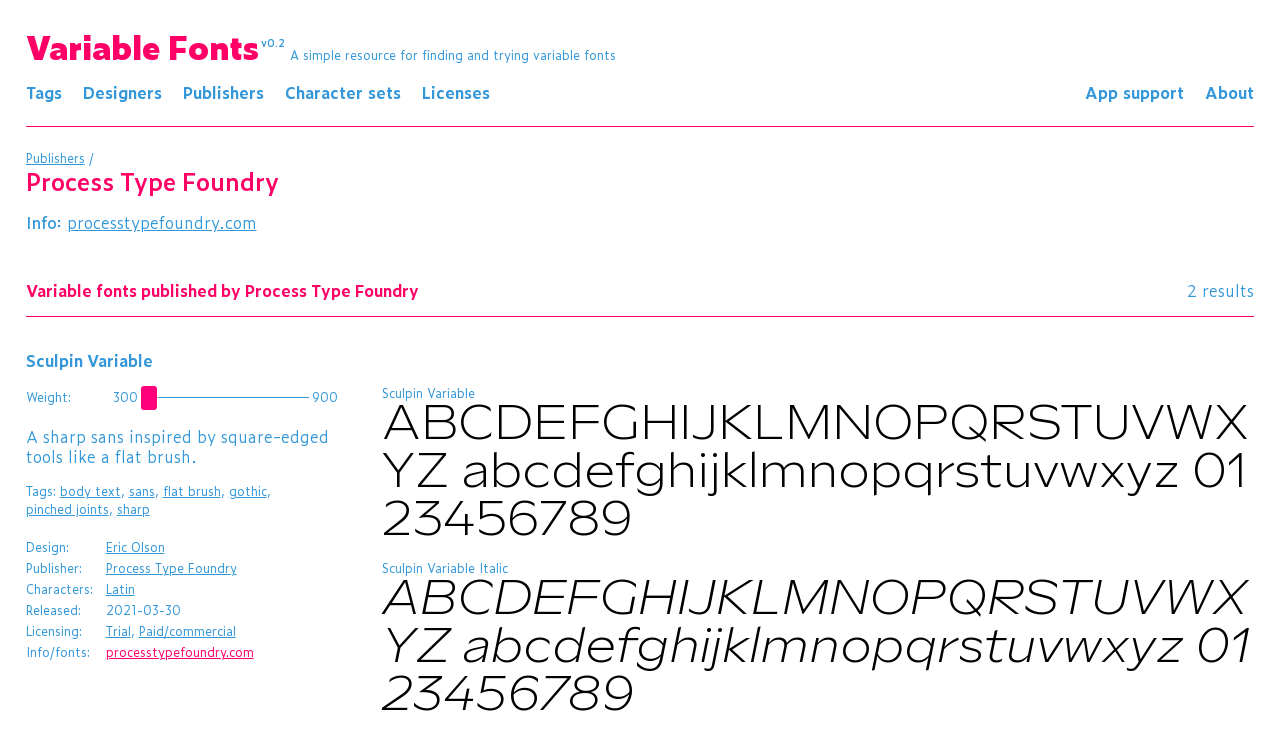

--- FILE ---
content_type: text/html; charset=UTF-8
request_url: https://v-fonts.com/publishers/process-type-foundry
body_size: 14223
content:
<!DOCTYPE html>
<html lang="en">
<head>

<link rel="alternate" type="application/rss+xml" title="V-fonts" href="https://v-fonts.com/feed/">

<meta charset="UTF-8" />
<meta name="viewport" content="width=device-width, initial-scale=1" />
<meta name="format-detection" content="telephone=no">

<style>
@font-face {
	src: url('/assets/fonts/Zeitung_VF.woff2') format('woff2-variations');
	font-family:'Zeitung Variable';
	font-style: normal;
}
@font-face {
	src: url('/assets/fonts/Zeitung_VF_Italic.woff2') format('woff2-variations');
	font-family:'Zeitung Variable';
	font-style: italic;
}
@font-face {
	src: url('/assets/fonts/Zycon.woff2') format('woff2-variations');
	font-family:'Zycon';
	font-style: normal;
}
* {
	font-family: inherit;
	font-weight: inherit;
	font-variation-settings: inherit;
	font-style: inherit;
	font-size: inherit;
	line-height: inherit;
	text-align: inherit;
	color: inherit;
	text-decoration: none;
	list-style: none;
	margin: 0;
	padding: 0;
	border: 0;
	box-sizing: border-box;
	border-collapse: collapse;
}

* + * { margin-top: 1rem;}

:root {
	--pink: #F06;
	--yellow: #f2e94e;
	--yellow: #fff457;
	--blue: #3397D9;
	--gray: #999;
	font-family: 'Zeitung Variable', 'Verdana', sans-serif;
	font-variation-settings: 'wght' 320;
	line-height: 1.25;
	text-align: left;
	color: var(--blue);
	background-color: #FFF;
	-webkit-text-size-adjust: 100%;
}

@font-face {
	src:url([data-uri]
) format('woff2');
/*
		url('/assets/fonts/AdobeBlank.woff2') format('woff2'),
		url('/assets/fonts/AdobeBlank.woff') format('woff');
*/
	font-family: 'Adobe Blank';
}
	
	
	
@font-face {
	src:url([data-uri]) format('woff2');
/* 	url('/assets/fonts/Adobe_NotDef.woff2') format('woff2'); */
	font-family: 'Adobe NotDef';
}
</style>
<link rel="stylesheet" type="text/css" href="/assets/style.css?2021-06-29c" />
<link rel="stylesheet" type="text/css" href="https://v-fonts.com/fonts/font-face" />
<link rel="shortcut icon" href="/favicon.ico" />
<link rel="preload" href="/assets/fonts/Zycon.woff2" as="font" type="font/woff2" crossorigin>

<script src="/assets/scripts/jquery-3.3.1.min.js"></script>

<!-- Matomo -->
<script>
  var _paq = window._paq = window._paq || [];
  /* tracker methods like "setCustomDimension" should be called before "trackPageView" */
  _paq.push(["setCookieDomain", "*.v-fonts.com"]);
  _paq.push(['trackPageView']);
  _paq.push(['enableLinkTracking']);
  (function() {
	 var u="//analytics.hex.xyz/";
	 _paq.push(['setTrackerUrl', u+'matomo.php']);
	 _paq.push(['setSiteId', '3']);
	 var d=document, g=d.createElement('script'), s=d.getElementsByTagName('script')[0];
	 g.async=true; g.src=u+'matomo.js'; s.parentNode.insertBefore(g,s);
  })();
</script>
<noscript><p><img src="//analytics.hex.xyz/matomo.php?idsite=3&amp;rec=1" style="border:0;" alt="" /></p></noscript>
<!-- End Matomo Code -->



	
	<title>Process Type Foundry – Variable Fonts</title>
	<meta name="description" content="A listing of variable fonts published by Process Type Foundry with design info, interactive samples and download links.">
	
</head>

<body class="publishers-page">
<main>
		<header class="site-header">
		<!-- <a class="about-i" href="/about/">i</a> -->
		<h1><a href="/">Variable Fonts<span class="beta"> v0.2</span></a></h1>
		<span class="tagline">A simple resource for finding and trying&nbsp;variable&nbsp;fonts</span>
		<nav>
			<ul>
				<li class="tab">
					<a class="tags" href="/tags/">Tags</a>
					<ul>
						<li><a href="/tags/C3">decorative/display</a></li>
						<li><a href="/tags/C4">body text</a></li>
						<li><a href="/tags/C2">serif</a></li>
						<li><a href="/tags/C1">sans</a></li>
						<li><a href="/tags/C10">slab serif</a></li>
						<li><a href="/tags/C27">script</a></li>
						<!-- <li><a href="/tags/C26">dingbats</a></li> -->
						<li><a class="more-link" href="/tags/">more …</a></li>
					</ul>
				</li>
				<li>
					<a class="designers" href="/designers/">Designers</a>
				</li>
				<li>
					<a class="publishers" href="/publishers/">Publishers</a>
				</li>
				<li class="tab">
					<a class="character-sets" href="/character-sets/">Character&nbsp;sets</a>
					<ul>
						<li><a href="/character-sets/latin">Latin</a></li>
						<li><a href="/character-sets/cyrillic">Cyrillic</a></li>
						<li><a href="/character-sets/greek">Greek</a></li>
						<li><a href="/character-sets/arabic">Arabic</a></li>
						<li><a href="/character-sets/hebrew">Hebrew</a></li>
						<li><a class="more-link" href="/character-sets/">more …</a></li>
					</ul>
				</li>
				<li class="tab">
					<a class="licenses" href="/licenses/">Licenses</a>
					<ul>
						<li><a href="/licenses/commercial">Paid/commercial</a></li>
						<li><a href="/licenses/trial">Trial</a></li>
						<li><a href="/licenses/free-for-non-commercial-use">Free for non-commercial use</a></li>
						<li><a href="/licenses/free-for-commercial-use">Free for commercial use</a></li>
						<li><a href="/licenses/open-source">Open source</a></li>
						<li><a class="more-link" href="/licenses/">more …</a></li>
					</ul>
				</li>
			</ul>
			<ul class="meta-nav">
				<li>
					<a class="support" href="/support">App&nbsp;support</a>
				</li>
				<li>
					<a class="about" href="/about">About</a>
				</li>
			</ul>
		</nav>
	</header>
		<div class="warning" id="support-warning">
		<p>⚠️ <strong>Notice:</strong> As a showcase of variable fonts, this site requires a web browser that supports OpenType font variation technology. It looks like your browser doesn’t, so please consider upgrading to <a href="/support/">one that does</a> (the latest versions of <a target="_blank" rel="noopener" href="https://www.google.com/chrome/">Chrome</a> work well, even on older operating systems). Otherwise, the font samples below will only appear as static fonts.</p>
	</div>

	
	<header class="listing-header">
		<div class="breadcrumbs"><a href="/publishers/">Publishers</a> /</div>
		<h1>Process Type Foundry</h1>
		
		
		<p><strong>Info:</strong> <a href="https://processtypefoundry.com">processtypefoundry.com</a></p>
		
		
		<div class="listing-meta"</div>
			<h2>Variable fonts published by Process Type Foundry</h2>
			
				
					<div class="results js-results" data-total-results="2" data-limit="30">
						2 results
					</div>
				
			
		</div>
	</header>
	

	
	
	<div id="typefaces">
		<div class="ajax-wrapper">
		
				
				<article class="typeface  body-text sans tran-sans flat-brush gothic pinched-joints sharp" id="sculpin-variable">
				<h3><a class="link-to-font" href="https://v-fonts.com/fonts/sculpin-variable">Sculpin Variable</a></h3>
				
				
				
				<div class="content">
					
					<ul class="fonts" style="font-variation-settings: 'wght' 300;">
						
						<li class="font">
							<figure>
								<figcaption>Sculpin Variable</figcaption>
								<div class="sample S, M, L " style="font-family: 'Sculpin Variable', 'Adobe NotDef';" contenteditable="true" autocomplete="off" autocorrect="off" autocapitalize="off" spellcheck="false">
									
									
									
									
									ABCDEFGHIJKLMNOPQRSTUVWXYZ
									<br>abcdefghijklmnopqrstuvwxyz 0123456789<br>
									
									
					
									
								</div>
								
							</figure>
						</li>
						
						<li class="font">
							<figure>
								<figcaption>Sculpin Variable Italic</figcaption>
								<div class="sample S, M, L Italic" style="font-family: 'Sculpin Variable', 'Adobe NotDef';" contenteditable="true" autocomplete="off" autocorrect="off" autocapitalize="off" spellcheck="false">
									
									
									
									
									ABCDEFGHIJKLMNOPQRSTUVWXYZ
									<br>abcdefghijklmnopqrstuvwxyz 0123456789<br>
									
									
					
									
								</div>
								
							</figure>
						</li>
						
					</ul>
					<div class="details">
						<form class="controls">
							<table>
								
								
								<tr>
									<th><label for="sculpin-variable-wght">Weight:</label></th>
									<td class="val min_val">300</td>
									<td class="slider"><input type="range" step="0.01" data-typeface="sculpin-variable" class="wght" id="sculpin-variable-wght" name="wght" value="300" min="300" max="900"></td>
									<td class="val max_val">900</td>
								</tr>
								
								
							</table>
						</form>
						<div><p>A sharp sans inspired by square-edged tools like a flat brush.</p></div>
						<table class="meta">
							<tr class="tags"><td colspan="2">Tags: <a class="tag" href="https://v-fonts.com/tags/C4">body text</a>, <a class="tag" href="https://v-fonts.com/tags/C1">sans</a>, <a class="tag" href="https://v-fonts.com/tags/C56">flat brush</a>, <a class="tag" href="https://v-fonts.com/tags/C66">gothic</a>, <a class="tag" href="https://v-fonts.com/tags/C59">pinched joints</a>, <a class="tag" href="https://v-fonts.com/tags/C86">sharp</a></td></tr>
							<tr class="designers"><th>Design:</th><td><span><a class="designer" href="https://v-fonts.com/designers/eric-olson">Eric Olson</a></span></td></tr>
							<tr><th>Publisher:</th><td><a class="publisher" href="https://v-fonts.com/publishers/process-type-foundry">Process Type Foundry</a></td></tr>
							<tr class="characters"><th>Characters:</th><td><a class="characterset" href="https://v-fonts.com/character-sets/latin">Latin</a></td></tr>
							<tr><th>Released:</th><td>2021-03-30</td></tr>
							
							<tr><th>Licensing:</th><td><span><a class="licensing" href="https://v-fonts.com/licenses/trial">Trial</a></span>, <span><a class="licensing" href="https://v-fonts.com/licenses/commercial">Paid/commercial</a></span></td></tr>
							<tr class="info_link"><th>Info/fonts:</th><td><a href="https://processtypefoundry.com/fonts/sculpin/" target="_blank" rel="noopener">processtypefoundry.com</a></td></tr>
							
						</table>
					</div>
				</div>
			</article>
			
			
				
				<article class="typeface  body-text sans rational geometric neo-grotesque" id="indivisible-variable">
				<h3><a class="link-to-font" href="https://v-fonts.com/fonts/indivisible-variable">Indivisible Variable</a></h3>
				
				
				
				<div class="content">
					
					<ul class="fonts" style="font-variation-settings: 'wght' 400;">
						
						<li class="font">
							<figure>
								<figcaption>Indivisible Variable</figcaption>
								<div class="sample S, M, L " style="font-family: 'Indivisible Variable', 'Adobe NotDef';" contenteditable="true" autocomplete="off" autocorrect="off" autocapitalize="off" spellcheck="false">
									
									
									
									
									ABCDEFGHIJKLMNOPQRSTUVWXYZ
									<br>abcdefghijklmnopqrstuvwxyz 0123456789<br>
									
									
					
									
								</div>
								
							</figure>
						</li>
						
						<li class="font">
							<figure>
								<figcaption>Indivisible Variable Italic</figcaption>
								<div class="sample S, M, L Italic" style="font-family: 'Indivisible Variable', 'Adobe NotDef';" contenteditable="true" autocomplete="off" autocorrect="off" autocapitalize="off" spellcheck="false">
									
									
									
									
									ABCDEFGHIJKLMNOPQRSTUVWXYZ
									<br>abcdefghijklmnopqrstuvwxyz 0123456789<br>
									
									
					
									
								</div>
								
							</figure>
						</li>
						
					</ul>
					<div class="details">
						<form class="controls">
							<table>
								
								
								<tr>
									<th><label for="indivisible-variable-wght">Weight:</label></th>
									<td class="val min_val">200</td>
									<td class="slider"><input type="range" step="0.01" data-typeface="indivisible-variable" class="wght" id="indivisible-variable-wght" name="wght" value="400" min="200" max="900"></td>
									<td class="val max_val">900</td>
								</tr>
								
								
							</table>
						</form>
						<div><p>A general-purpose sans.</p></div>
						<table class="meta">
							<tr class="tags"><td colspan="2">Tags: <a class="tag" href="https://v-fonts.com/tags/C4">body text</a>, <a class="tag" href="https://v-fonts.com/tags/C1">sans</a>, <a class="tag" href="https://v-fonts.com/tags/C7">geometric</a>, <a class="tag" href="https://v-fonts.com/tags/C64">neo-grotesque</a></td></tr>
							<tr class="designers"><th>Design:</th><td><span><a class="designer" href="https://v-fonts.com/designers/eric-olson">Eric Olson</a></span></td></tr>
							<tr><th>Publisher:</th><td><a class="publisher" href="https://v-fonts.com/publishers/process-type-foundry">Process Type Foundry</a></td></tr>
							<tr class="characters"><th>Characters:</th><td><a class="characterset" href="https://v-fonts.com/character-sets/latin">Latin</a></td></tr>
							<tr><th>Released:</th><td>2019-07-24</td></tr>
							
							<tr><th>Licensing:</th><td><span><a class="licensing" href="https://v-fonts.com/licenses/commercial">Paid/commercial</a></span></td></tr>
							<tr class="info_link"><th>Info/fonts:</th><td><a href="https://processtypefoundry.com/fonts/indivisible/" target="_blank" rel="noopener">processtypefoundry.com</a></td></tr>
							
						</table>
					</div>
				</div>
			</article>
			
			
			

		
		</div>
	</div>
	
	<script>
	$(document).ready(function() {

		// Set the button text
		var results = document.querySelector('.js-results');
		var pagination = document.querySelector('.js-pagination');
		var limit = false;
		var totalResults = false;
		var totalPages = false;
		var currentPage = 1;
		if (pagination) {
			totalPages = pagination.getAttribute('data-total-pages');
			if (results) {
				totalResults = results.getAttribute('data-total-results');
				limit = results.getAttribute('data-limit');
				setBtnText(currentPage);
			}
		}

		function setBtnText(currentPage) {
			var elem = document.querySelector('.js-load-more');
			if (elem && currentPage && totalPages && totalResults && limit) {
				var quantity = currentPage < totalPages - 1 ? limit : totalResults - (currentPage * limit);
				elem.innerHTML = 'Load ' + quantity + ' more of ' + (totalResults - (currentPage * limit)) + '&nbsp;remaining&nbsp;results';
			}
		}

		$('#typefaces').delegate('.load-more', 'click', function(e) {
			// Don't follow the link
			e.preventDefault();
	
			// Create a loading message and add it in place of the link
			loadingMessage = $('<div class="loading-more"><span class="spinner">⌚</span></div>');
			$('.pagination').replaceWith(loadingMessage);
	
			// Fetch the next page
			$.get($(this).attr('href'), function(data) {
				// Only grab the part of the page we want
				content = $(data).find('.ajax-wrapper').hide();
	
				// Add it to the DOM
				$(content).appendTo('#typefaces');
	
				// Remove loading indicator 
				$('.loading-more').fadeOut('fast').remove();
	
				// Fade-in our new content
				$(content).fadeIn('fast');

				// Advance the page
				currentPage += 1;

				// Set the new button text
				setBtnText(currentPage);
				
				//Re-run the slider script
				document.querySelectorAll('.typeface:not(.loaded)').forEach(function(li) {
					axisSlidersToSamples('#' + li.id + ' input', '#' + li.id + ' .sample');
					li.className += ' loaded';
				});
			});
		});
	});
</script>

	


	<footer class="site-footer">
		<p>This website is a <a target="_blank" rel="noopener" href="https://hex.xyz">HEX</a> project, maintained by <a target="_blank" rel="noopener" href="https://nicksherman.com">Nick Sherman</a>.<span class="about-link"> <a href="/about">More&nbsp;info&nbsp;here</a>.</span></p>
		<p>If you find this site useful, feel free to <a target="_blank" rel="noopener" href="https://www.buymeacoffee.com/variablefonts">buy&nbsp;me&nbsp;a&nbsp;pizza</a>.🍕</p>
		<p>Follow <a target="_blank" rel="noopener" href="https://twitter.com/variablefonts">@variablefonts</a> on Twitter for updates.</p>
		<p><a href="/changelog/">Changelog</a></p>
		<p><a href="/feed/">RSS</a></p>
		<p>© <a target="_blank" rel="noopener" href="https://hex.xyz">HEX Projects LLC</a></p>
	</footer>
</main>

<script>
function axisSlidersToSamples(sliders, samples) {
	var inputs = document.querySelectorAll(sliders);
	var outputs = document.querySelectorAll(samples);

	function doAxes() {
		var i, l, axes = {}, ffs = [];
		for (i=0, l=inputs.length; i<l; i++) {
			axes[inputs[i].name] = inputs[i].value;
		}
		for (i in axes) {
			if (i.length === 4) {
				ffs.push("'" + i + "' " + axes[i]);
			}
		}
		ffs = ffs.join(', ') || 'normal';
		
		for (i=0, l=outputs.length; i<l; i++) {
			outputs[i].style.fontVariationSettings = ffs;
		}
	}
	
	var i, l;
	for (i=0, l=inputs.length; i<l; i++) {
		var input = inputs[i];
		var range = input.max - input.min;
		var step = range / 100;
		input.setAttribute('step', step);
		input.addEventListener('input', doAxes);
		input.addEventListener('change', doAxes);
	}
}

document.querySelectorAll('.typeface:not(.loaded)').forEach(function(li) {
	axisSlidersToSamples('#' + li.id + ' input', '#' + li.id + ' .sample');
	li.className += ' loaded';
});
</script>

</body>
</html>



--- FILE ---
content_type: text/css
request_url: https://v-fonts.com/assets/style.css?2021-06-29c
body_size: 3649
content:
html:before {
	/* BREAKPOINT INDICATOR */
	content: "XXS";
	font-family: Verdana, sans-serif;
	font-size: 9px;
	color: rgba(0, 0, 0, 0.5);
	position: fixed;
	top: 0px;
	left: 0px;
	margin: 0;
	display: none;
}	
html.debug:before {
	display: block;
}
html.debug * {
	outline: 1px dashed red;
}

:root {
	background-repeat: repeat;
}
body {
	margin-top: 0;
	overflow-x: hidden;
}

main {
	margin: 0 auto;
	padding: 2%;
}

a:link,
a:visited {
	text-decoration: underline;
}
a:visited {
}
a:hover,
a:active {
	color: var(--pink);
}

header {
	border-bottom: 1px solid var(--pink);
	padding-bottom: 1rem;
}
.site-header {
	/* padding-bottom: calc(1rem + 2%); */
}
.site-header h1 a:link {
	text-decoration: none;
}
nav {
	/* display: flex; */
	/* flex-wrap: wrap; */
	/* justify-content: space-between; */
}
nav > ul {
	margin-top: 0;
	display: inline;
	/* flex-wrap: wrap; */
}
nav > ul.meta-nav {
	display: inline-block;
}
nav > ul.meta-nav > li:last-child {
	margin-right: -0.5rem;
}
nav li {
	/* margin-top: 0; */
}
nav a:link {
	/* color: var(--pink); */
	text-decoration: none;
}
nav > ul > li {
	position: relative;
	margin: -0.25rem 0.5rem 0 -0.5rem;
	padding: 0.25rem 0.5rem 0.5rem;
	white-space: nowrap;
	display: inline-block;
}
nav > ul > li > a {
	font-variation-settings: "wght" 650;
}
/* nav > ul li.tab:hover > a,
nav > ul li.tab a.more-link {
	color: var(--pink);
} */
nav > ul a:hover {
	text-decoration: underline;
}
/* nav > ul > li.tab::after {
	content: '▾';
} */
nav > ul > li.tab:hover::after {
	color: var(--pink);
}
nav >ul > li.tab:hover {
	/* z-index: 1;
	background-color: #FFF;
	outline: 1px solid var(--pink);
	box-shadow: 0.25rem 0.25rem 0 var(--pink); */
}
nav > ul > li > ul {
	display: none;
	position: absolute;
	font-size: 0.875em;
	line-height: 1;
	top: 1.75rem;
	left: 0;
	min-width: 100%;
	margin-top: 0.25rem;
	padding: 0.5rem 0.5rem 1rem 0.5rem;
	background-color: #FFF;
	outline: 1px solid var(--pink);
	box-shadow: 0.25rem 0.25rem 0 var(--pink);
}
nav > ul > li:hover > ul {
	/* display: block; */
	z-index: 2;
	color: var(--pink);
}
nav > ul > li > ul > li + li {
	margin-top: 0.75em;
}
.tags-page .tags,
.designers-page .designers,
.publishers-page .publishers,
.character-sets-page .character-sets,
.licenses-page .licenses {
	/* color: var(--pink); */
}
h1 {
	font-size: 1.5em;
	font-variation-settings: "wght" 600, "opsz" 20;
	margin-top: calc(1rem + 2%);
	color: var(--pink);
}
.site-header h1,
.error h1 {
	font-size: 2em;
	font-variation-settings: "wght" 800, "opsz" 20;
	margin-top: 0;
}
.breadcrumbs {
	margin-top: 2%;
}
.breadcrumbs + h1 {
	margin-top: 0;
}
.tags-page .listing-header h1::first-letter {
	text-transform: capitalize;
}
.beta {
	font-size: 0.625rem;
	font-variation-settings: "wght" 600, "opsz" 8;
	display: inline-block;
	position: relative;
	top: -1.25em;
	margin-left: 0.25em;
	color: var(--blue);
}
a.about-i {
	font-variation-settings: "wght" 700;
	display: block;
	color: #fff;
	background-color: var(--blue);
	line-height: 1;
	padding: 0.25em 0.5em;
	border-radius: 0.25em;
	float: right;
	margin-top: 0.625em;
	text-decoration: none;
}

/* .tagline, */
h2,
h3,
h4 {
	font-variation-settings: "wght" 650;
}
h2 {
	color: var(--pink);
}
h2 {
	margin-top: 2rem;
}
h2 + p {
	margin-top: 0.5rem;
}
h3 {
}
h4 {
	margin-top: 1em;
}
p,
aside,
.bulleted {
	max-width: 68ex;
}
table {
	font-variant-ligatures: none;
	width: 100%;
}
th,
td {
	vertical-align: top;
}
tr + tr th,
tr + tr td {
	padding-top: 0.5em;
}
th {
	padding-right: 0.5em;
	width: 5rem;
}
.tags td {
	line-height: 1.5;
	padding-bottom: 1rem;
}

a.tag,
.designers span {
	white-space: nowrap;
	/*
	text-decoration: none;
	color: #FFF;
	background-color: var(--pink);
	border-radius: 0.25em;
	padding: 0 0.375em 0.125em;
	display: inline-block;
	margin: 0 0.25em 0.375em 0;
*/
}
.info_link a {
	color: var(--pink);
}
.info_link a:hover,
.info_link a:active {
	color: var(--blue);
}
.tagline,
figcaption,
.controls,
.breadcrumbs,
.meta,
.count,
footer {
	font-size: 0.75em;
	font-variation-settings: "wght" 360, "opsz" 12;
}
strong {
	font-weight: bold;
}
cite,
em,
i {
	font-style: italic;
}

.warning {
	color: var(--pink);
	padding: 0.5%;
	background-color: var(--yellow);
	border: 0.2em solid var(--pink);
	margin-top: 1em;
}
.warning p {
	border: 0.2em solid var(--pink);
	padding: 1% 2% calc(1% + 0.25em);
	max-width: none;
}
/*
.cff-warning {
	font-size: 0.75em;
	font-variation-settings: 'wght' 250, 'opsz' 12;
}
*/
#support-warning {
	margin-top: 0;
	margin-bottom: 0;
	border-top-width: calc(0.2em - 1px);
}
@supports (font-variation-settings: "wght" 200) {
	#support-warning {
		display: none;
	}
	strong {
		font-weight: normal;
		font-variation-settings: "wght" 500;
	}
}

.listing-meta {
	/* margin-top: 0; */
	display: flex;
	justify-content: space-between;
	align-items: flex-end;
}
.results {
	margin-top: 0;
	white-space: nowrap;
	padding-left: 0.5rem;
}

#typefaces,
.typeface,
.admin-links {
	margin-top: 0;
}
.typeface {
	position: relative;
	padding: calc(0.5rem + 2%) 0 calc(1rem + 2%);
	border-bottom: 1px solid var(--pink);
}
/* a.staff-pick-star {
	color: var(--yellow);
	text-decoration: none;
	position: relative;
}
a.staff-pick-star::before {
	content: '★';
	-webkit-text-stroke: 1px var(--pink);
	position: absolute;
	left: 0;
}
a.staff-pick-star:hover {
	color: var(--pink);
} */
.admin-links {
	position: absolute;
	top: calc(1rem + 2%);
	right: 0;
}
.admin-links a {
	text-decoration: none;
}
.link-to-font:link {
	text-decoration: none;
}
.link-to-font:hover {
	text-decoration: underline;
}
.link-to-edit {
	visibility: hidden;
}
.typeface:hover .link-to-edit {
	visibility: visible;
}
/*
.typeface::after {
	content: '';
	display: table;
	clear: both;
}
*/

.content {
	margin-top: 0;
}
.font {
}
.fonts {
	margin-top: 0;
}
.fonts,
.details {
	padding-top: 1rem;
}
.details {
	margin-top: 0.5rem;
}
.controls {
	white-space: nowrap;
}
.controls th,
.controls td {
	vertical-align: middle;
	white-space: nowrap;
}
.min_val {
	text-align: right;
}
.slider {
	padding-left: 0.25em;
	padding-right: 0.25em;
}
input[type="range"] {
	margin: 0;
	vertical-align: middle;
}
figure {
}
.fonts {
	/*
	padding-left: 0.2em;
	padding-right: 0.2em;
	margin-left: -0.2em;
	margin-right: -0.2em;
*/
}
.draft/* , .tags-page */ {
	background-image: url("/assets/draft-bg.svg");
	background-repeat: repeat;
}
.sample,
.no_sample {
	font-size: 2em;
	line-height: 1;
	margin-top: 0;
}
.sample {
	color: #000;
	/*
	-webkit-font-smoothing: antialiased;
	-moz-osx-font-smoothing: grayscale;
*/
	width: 100vw;
	margin: -0.25em 0 -0.25em -2vw;
	padding: 0.25em 6vw 0.25em 2vw;
	white-space: nowrap;
	overflow-x: auto;
	/* font-optical-sizing: none; */
}
.no_sample {
	color: #ccc;
	font-variation-settings: "wght" 300, "opsz" 20;
}
.grayscale {
	-webkit-font-smoothing: antialiased;
	-moz-osx-font-smoothing: grayscale;
}
[contenteditable="true"]:focus {
	outline: none;
}

.bulleted li {
	margin-left: 1.2em;
	margin-top: 0.5em;
	list-style-type: disc;
}
.bulleted .bulleted li,
.bulleted .bulleted {
	margin-top: 0.25em;
}
.bulleted .bulleted li {
	list-style-type: circle;
}

a.load-more,
.loading-more,
a.big-button {
	color: #fff;
	background-color: var(--pink);
	border-radius: 0.25em;
	display: block;
	padding: 0.75em 0.5em 1em 0.5em;
	text-align: center;
	width: 100%;
	text-decoration: none;
	position: relative;
	margin-top: 3em;
}
a.load-more,
.loading-more {
}
a.big-button {
	box-shadow: 3px 3px 0px 0px var(--blue), 2px 2px 0px 0px var(--blue),
		1px 1px 0px 0px var(--blue);
}
a.big-button:hover,
.loading-more {
	top: 1px;
	left: 1px;
	box-shadow: 2px 2px 0px 0px var(--blue), 1px 1px 0px 0px var(--blue);
}
a.big-button:active {
	top: 2px;
	left: 2px;
	box-shadow: 1px 1px 0px 0px var(--blue);
}
.loading-more {
	color: var(--pink);
	background-color: #f2e94e;
}
.spinner {
	display: inline-block;
	font-family: "Zycon", "Blank";
	font-size: 2em;
	vertical-align: middle;
	margin-top: -0.15em;
	line-height: 1rem;
	animation: spinnee 6s linear 0s infinite;
}
@keyframes spinnee {
	0% {font-variation-settings: "M2  " -1, "M1  " -1;}
	8.3% {font-variation-settings: "M2  " -0.83, "M1  " 1;}

	8.31% {font-variation-settings: "M2  " -0.83, "M1  " -1;}
	16.7% {font-variation-settings: "M2  " -0.67, "M1  " 1;}

	16.71% {font-variation-settings: "M2  " -0.67, "M1  " -1;}
	25% {font-variation-settings: "M2  " -0.5, "M1  " 1;}

	25.01% {font-variation-settings: "M2  " -0.5, "M1  " -1;}
	33.3% {font-variation-settings: "M2  " -0.33, "M1  " 1;}

	33.31% {font-variation-settings: "M2  " -0.33, "M1  " -1;}
	41.7% {font-variation-settings: "M2  " -0.17, "M1  " 1;}

	41.71% {font-variation-settings: "M2  " -0.17, "M1  " -1;}
	50% {font-variation-settings: "M2  " 0, "M1  " 1;}

	50.01% {font-variation-settings: "M2  " 0, "M1  " -1;}
	58.3% {font-variation-settings: "M2  " 0.17, "M1  " 1;}

	58.31% {font-variation-settings: "M2  " 0.17, "M1  " -1;}
	66.7% {font-variation-settings: "M2  " 0.33, "M1  " 1;}

	66.71% {font-variation-settings: "M2  " 0.33, "M1  " -1;}
	75% {font-variation-settings: "M2  " 0.5, "M1  " 1;}

	75.01% {font-variation-settings: "M2  " 0.5, "M1  " -1;}
	83.3% {font-variation-settings: "M2  " 0.67, "M1  " 1;}

	83.31% {font-variation-settings: "M2  " 0.67, "M1  " -1;}
	91.7% {font-variation-settings: "M2  " 0.83, "M1  " 1;}

	91.71% {font-variation-settings: "M2  " 0.83, "M1  " -1;}
	100% {font-variation-settings: "M2  " 1, "M1  " 1;}
}

.index-list {
	column-width: 9rem;
	column-gap: 1rem;
	
	/* display: grid;
	grid-template-columns: repeat(auto-fill, minmax(17em, 1fr)); */
}
.index-list li {
	/* width: 9rem; */
	margin: 0 0 0.5em;
	-webkit-column-break-inside: avoid;
	page-break-inside: avoid;
	break-inside: avoid;
}
.tag-list {
	/* grid-template-columns: repeat(auto-fill, minmax(11.5em, 1fr)); */
	/* column-width: 11.5rem; */
}
.has-description::after {
	content: '*';
	color: var(--pink);
}
.needs-links {
	color: var(--pink);
}
.count {
	color: var(--gray);
}

aside {
	font-size: 0.875em;
	line-height: 1.375;
	font-variation-settings: "wght" 250, "opsz" 14;
}
.ref,
a.ref,
a.refback {
	text-decoration: none;
	color: var(--pink);
}

*:target {
	animation: target-highlighter 3s 1;
}
@keyframes target-highlighter {
	0% {
		background-color: rgba(242, 233, 78, 0.5);
	}
	100% {
		background-color: rgba(242, 233, 78, 0);
	}
}

table.support {
	margin: 1em 0 3em;
	width: intrinsic;
}
.support th,
.support td {
}
.support th {
	width: 10.25em;
}
.support h3 {
	margin-top: 1em;
}
.support .icon {
	padding-right: 0.5em;
	width: 2em;
}

footer {
	padding-top: calc(5em + 2%);
}
.site-footer p {
	max-width: none;
}
.about-page .about-link {
	display: none;
}

.Italic {
	font-style: italic;
}
/* .all-caps {text-transform: uppercase;} */
/* .smcp {font-variant-caps: all-small-caps;} */

.XS {
	font-size: 1em;
}
.S {
	font-size: 1.5em;
}
.M {
	font-size: 2em;
}
.L {
	font-size: 3em;
}
.XL {
	font-size: 4em;
}
.XXL {
	font-size: 5.5em;
}
.XXXL {
	font-size: 7em;
}

input[type="range"] {
	-webkit-appearance: none;
	width: 100%;
	margin: 11.5px 0;
}
input[type="range"]:focus {
	/* outline: none; */
}
input[type="range"]::-webkit-slider-runnable-track {
	width: 100%;
	height: 1px;
	cursor: pointer;
	box-shadow: 0px 0px 0px #000000, 0px 0px 0px #0d0d0d;
	background: var(--blue);
	border-radius: 0px;
	border: 0px solid #ffffff;
}
input[type="range"]::-webkit-slider-thumb {
	box-shadow: 0px 0px 5px #ffffff, 0px 0px 0px #ffffff;
	border: 0px solid #ffffff;
	height: 24px;
	width: 16px;
	border-radius: 3px;
	background: #ff007a;
	cursor: pointer;
	-webkit-appearance: none;
	margin-top: -11.5px;
}
input[type="range"]:focus::-webkit-slider-runnable-track {
	background: #48a2dd;
}
input[type="range"]::-moz-range-track {
	width: 100%;
	height: 1px;
	cursor: pointer;
	box-shadow: 0px 0px 0px #000000, 0px 0px 0px #0d0d0d;
	background: var(--blue);
	border-radius: 0px;
	border: 0px solid #ffffff;
}
input[type="range"]::-moz-range-thumb {
	box-shadow: 0px 0px 5px #ffffff, 0px 0px 0px #ffffff;
	border: 0px solid #ffffff;
	height: 24px;
	width: 16px;
	border-radius: 3px;
	background: #ff007a;
	cursor: pointer;
}
input[type="range"]::-ms-track {
	width: 100%;
	height: 1px;
	cursor: pointer;
	background: transparent;
	border-color: transparent;
	color: transparent;
}
input[type="range"]::-ms-fill-lower {
	background: #268acc;
	border: 0px solid #ffffff;
	border-radius: 0px;
	box-shadow: 0px 0px 0px #000000, 0px 0px 0px #0d0d0d;
}
input[type="range"]::-ms-fill-upper {
	background: var(--blue);
	border: 0px solid #ffffff;
	border-radius: 0px;
	box-shadow: 0px 0px 0px #000000, 0px 0px 0px #0d0d0d;
}
input[type="range"]::-ms-thumb {
	box-shadow: 0px 0px 5px #ffffff, 0px 0px 0px #ffffff;
	border: 0px solid #ffffff;
	height: 24px;
	width: 16px;
	border-radius: 3px;
	background: #ff007a;
	cursor: pointer;
	height: 1px;
}
input[type="range"]:focus::-ms-fill-lower {
	background: var(--blue);
}
input[type="range"]:focus::-ms-fill-upper {
	background: #48a2dd;
}

@media (min-width: 20em) {
	html:before {
		content: "XS";
	}
}
@media (min-width: 38em) {
	html:before {
		content: "S";
	}
	.site-header h1 {
		display: inline;
	}
}
@media (min-width: 48em) {
	html:before {
		content: "M";
	}
	nav {
		display: flex;
		flex-wrap: wrap;
		justify-content: space-between;
	}
	nav > ul {
		/* justify-content: space-between; */
	}
	
	/*
	.typeface .content {
		display: flex;
		flex-direction: row-reverse;
		justify-content: flex-end;
		align-content: flex-start;
	}
	.typeface .details {
		width: 20em;
		margin: 0;
	}
	.typeface .fonts {
		flex-grow: 1;
		margin-left: 3%;
	}
*/
	/*
	.typeface .details,
	.typeface .fonts {
		display: inline-block;
	}
*/
	.typeface .fonts {
		width: calc(100% - 20em - 3%);
		margin-left: 3%;
		float: right;
	}
	.typeface .details {
		width: 20em;
		position: -webkit-sticky;
		position: sticky;
		top: 0;
		margin-top: 0;
	}
	.content::after {
		content: "";
		display: table;
		clear: both;
	}
	.sample {
		white-space: normal;
		-ms-word-break: break-all;
		word-break: break-all;
		width: 100%;
		margin: -0.25em 0;
		padding: 0.25em 0;
		overflow: visible;
	}
	.sample br {
		display: none;
	}
	/*
	.sample span {
		white-space: nowrap;
	}
*/
}
@media (min-width: 64em) {
	html:before {
		content: "L";
	}
}
@media (min-width: 80em) {
	html:before {
		content: "XL";
	}
}
@media (min-width: 96em) {
	html:before {
		content: "XXL";
	}
	/* 	html {zoom: 120%;} */
}

/* TODO Clean up temp styles by Piper below */
.filter-group {
	border-bottom: 1px solid var(--pink);
	padding-bottom: calc(1rem + 2%);
}

.filter-details summary {
	cursor: pointer;
}

.filter-details summary:hover > * {
	text-decoration-line: underline;
}

.filter-desc {
	display: inline-block;
}

.filter__heading {
	margin-top: 0;
}

.filter__heading:after {
	content: ": ";
	margin-right: 1ch;
}

.filter__list {
	margin-top: 0;
}

.filter__item {
	display: inline;
}

.filter__item:after {
	content: ", ";
}

.filter__item:last-child:after {
	content: none;
}


--- FILE ---
content_type: text/css;charset=UTF-8
request_url: https://v-fonts.com/fonts/font-face
body_size: 8672
content:

@font-face {
	src: url('/assets/fonts/HEX_Franklin_v0.1_Variable.woff2') format('woff2-variations');
	font-family:'HEX Franklin';
	font-style: normal;
}


@font-face {
	src: url('/assets/fonts/ExposureTrialVAR.woff2') format('woff2-variations');
	font-family:'Exposure';
	font-style: normal;
}
@font-face {
	src: url('/assets/fonts/ExposureTrialVAR-Italic.woff2') format('woff2-variations');
	font-family:'Exposure';
	font-style: italic;
}


@font-face {
	src: url('/assets/fonts/Graveur-VAR.woff2') format('woff2-variations');
	font-family:'Graveur Variable';
	font-style: normal;
}
@font-face {
	src: url('/assets/fonts/Graveur-VAR-Italic.woff2') format('woff2-variations');
	font-family:'Graveur Variable';
	font-style: italic;
}


@font-face {
	src: url('/assets/fonts/RobotoFlex[GRAD,XOPQ,XTRA,YOPQ,YTAS,YTDE,YTFI,YTLC,YTUC,opsz,slnt,wdth,wght].woff2') format('woff2-variations');
	font-family:'Roboto Flex';
	font-style: normal;
}


@font-face {
	src: url('/assets/fonts/HelveticaNowVar.woff2') format('woff2-variations');
	font-family:'Helvetica Now Variable';
	font-style: normal;
}
@font-face {
	src: url('/assets/fonts/HelveticaNowVar-Italic.woff2') format('woff2-variations');
	font-family:'Helvetica Now Variable';
	font-style: italic;
}


@font-face {
	src: url('/assets/fonts/Ika_Compact_VAR.woff2') format('woff2-variations');
	font-family:'Ika Compact VAR';
	font-style: normal;
}
@font-face {
	src: url('/assets/fonts/Ika_VAR.woff2') format('woff2-variations');
	font-family:'Ika VAR';
	font-style: normal;
}
@font-face {
	src: url('/assets/fonts/Ika_VAR_Italic.woff2') format('woff2-variations');
	font-family:'Ika VAR';
	font-style: italic;
}


@font-face {
	src: url('/assets/fonts/SKWAR-VAR.woff2') format('woff2-variations');
	font-family:'SKWAR VAR';
	font-style: normal;
}


@font-face {
	src: url('/assets/fonts/Pimpit-variable.woff2') format('woff2-variations');
	font-family:'Pimpit';
	font-style: normal;
}


@font-face {
	src: url('/assets/fonts/SF-Arabic.woff2') format('woff2-variations');
	font-family:'SF Arabic';
	font-style: normal;
}


@font-face {
	src: url('/assets/fonts/Muoto_TrialVAR.woff2') format('woff2-variations');
	font-family:'Muoto VAR';
	font-style: normal;
}
@font-face {
	src: url('/assets/fonts/Muoto_TrialVAR-Italic.woff2') format('woff2-variations');
	font-family:'Muoto VAR';
	font-style: italic;
}


@font-face {
	src: url('/assets/fonts/FernVariable-Roman-VF.woff2') format('woff2-variations');
	font-family:'Fern Variable';
	font-style: normal;
}
@font-face {
	src: url('/assets/fonts/FernVariable-Italic-VF.woff2') format('woff2-variations');
	font-family:'Fern Variable';
	font-style: italic;
}


@font-face {
	src: url('/assets/fonts/West_VAR.woff2') format('woff2-variations');
	font-family:'West VAR';
	font-style: normal;
}


@font-face {
	src: url('/assets/fonts/IrregardlessVariable.woff2') format('woff2-variations');
	font-family:'Irregardless Variable';
	font-style: normal;
}


@font-face {
	src: url('/assets/fonts/ExtendomaticVariable-VF.woff2') format('woff2-variations');
	font-family:'Extendomatic Variable';
	font-style: normal;
}


@font-face {
	src: url('/assets/fonts/Postea_var-Upright.woff2') format('woff2-variations');
	font-family:'Postea Var';
	font-style: normal;
}
@font-face {
	src: url('/assets/fonts/Postea_var-Italic.woff2') format('woff2-variations');
	font-family:'Postea Var';
	font-style: italic;
}


@font-face {
	src: url('/assets/fonts/GT_Maru_Mega_VF.woff2') format('woff2-variations');
	font-family:'GT Maru Mega';
	font-style: normal;
}
@font-face {
	src: url('/assets/fonts/GT_Maru_VF.woff2') format('woff2-variations');
	font-family:'GT Maru';
	font-style: normal;
}
@font-face {
	src: url('/assets/fonts/GT_Maru_Mono_VF.woff2') format('woff2-variations');
	font-family:'GT Maru Mono';
	font-style: normal;
}


@font-face {
	src: url('/assets/fonts/Tatras-Shaded-V01.woff2') format('woff2-variations');
	font-family:'Tatras Shaded';
	font-style: normal;
}


@font-face {
	src: url('/assets/fonts/Immortel-Infra_TrialVAR-Roman.woff2') format('woff2-variations');
	font-family:'Immortel Infra VAR';
	font-style: normal;
}
@font-face {
	src: url('/assets/fonts/Immortel-Infra_TrialVAR-Median.woff2') format('woff2-variations');
	font-family:'Immortel Infra VAR Median';
	font-style: normal;
}
@font-face {
	src: url('/assets/fonts/Immortel-Infra_TrialVAR-Italic.woff2') format('woff2-variations');
	font-family:'Immortel Infra VAR';
	font-style: italic;
}
@font-face {
	src: url('/assets/fonts/Immortel-Vena_TrialVAR-Roman.woff2') format('woff2-variations');
	font-family:'Immortel Vena VAR';
	font-style: normal;
}
@font-face {
	src: url('/assets/fonts/Immortel-Vena_TrialVAR-Median.woff2') format('woff2-variations');
	font-family:'Immortel Vena VAR Median';
	font-style: normal;
}
@font-face {
	src: url('/assets/fonts/Immortel-Vena_TrialVAR-Italic.woff2') format('woff2-variations');
	font-family:'Immortel Vena VAR';
	font-style: italic;
}


@font-face {
	src: url('/assets/fonts/LoosLCGeo-Variable-Web.woff2') format('woff2-variations');
	font-family:'Loos Variable';
	font-style: normal;
}


@font-face {
	src: url('/assets/fonts/CaraqueVF_Trial_WghtMelt.woff2') format('woff2-variations');
	font-family:'Caraque VF';
	font-style: normal;
}


@font-face {
	src: url('/assets/fonts/SculpinVariable-Roman.woff2') format('woff2-variations');
	font-family:'Sculpin Variable';
	font-style: normal;
}
@font-face {
	src: url('/assets/fonts/SculpinVariable-Italic.woff2') format('woff2-variations');
	font-family:'Sculpin Variable';
	font-style: italic;
}


@font-face {
	src: url('/assets/fonts/Heliuum_TrialVAR.woff2') format('woff2-variations');
	font-family:'Helium VAR dig';
	font-style: normal;
}


@font-face {
	src: url('/assets/fonts/JobClarendonVariable-VF.woff2') format('woff2-variations');
	font-family:'Job Clarendon Variable';
	font-style: normal;
}


@font-face {
	src: url('/assets/fonts/Proxima_Vara.woff2') format('woff2-variations');
	font-family:'Proxima Vara';
	font-style: normal;
}


@font-face {
	src: url('/assets/fonts/wavefont.woff2') format('woff2-variations');
	font-family:'Wavefont';
	font-style: normal;
}


@font-face {
	src: url('/assets/fonts/linefont.woff2') format('woff2-variations');
	font-family:'Linefont';
	font-style: normal;
}


@font-face {
	src: url('/assets/fonts/WidescreenVF_Trial_WghtWdthMixd.woff2') format('woff2-variations');
	font-family:'Widescreen VF';
	font-style: normal;
}


@font-face {
	src: url('/assets/fonts/Belarius_var.woff2') format('woff2-variations');
	font-family:'Belarius Var';
	font-style: normal;
}
@font-face {
	src: url('/assets/fonts/Belarius_var-Oblique.woff2') format('woff2-variations');
	font-family:'Belarius Var Oblique';
	font-style: normal;
}


@font-face {
	src: url('/assets/fonts/Golos-Text_VF.WOFF2') format('woff2-variations');
	font-family:'Golos Text VF';
	font-style: normal;
}
@font-face {
	src: url('/assets/fonts/Golos-UI_VF.woff2') format('woff2-variations');
	font-family:'Golos UI VF';
	font-style: normal;
}


@font-face {
	src: url('/assets/fonts/STIXTwoText[wght].woff2') format('woff2-variations');
	font-family:'STIX Two Text';
	font-style: normal;
}
@font-face {
	src: url('/assets/fonts/STIXTwoText-Italic[wght].woff2') format('woff2-variations');
	font-family:'STIX Two Text';
	font-style: italic;
}


@font-face {
	src: url('/assets/fonts/NewsSerifVarGX.woff2') format('woff2-variations');
	font-family:'NewsSerif Variable';
	font-style: normal;
}


@font-face {
	src: url('/assets/fonts/GimletSansVariable-VF.woff2') format('woff2-variations');
	font-family:'Gimlet Sans Variable';
	font-style: normal;
}


@font-face {
	src: url('/assets/fonts/ZenithCyrVarTrialGX.woff2') format('woff2-variations');
	font-family:'Zénith Var';
	font-style: normal;
}
@font-face {
	src: url('/assets/fonts/ZenithCyrVarTrialItalicGX.woff2') format('woff2-variations');
	font-family:'Zénith Var';
	font-style: italic;
}


@font-face {
	src: url('/assets/fonts/WhirlyBirdieVariable.woff2') format('woff2-variations');
	font-family:'Whirly Birdie';
	font-style: normal;
}
@font-face {
	src: url('/assets/fonts/WhirlybatsVariable.woff2') format('woff2-variations');
	font-family:'Whirlybats';
	font-style: normal;
}


@font-face {
	src: url('/assets/fonts/LektoratDisplay_var.woff2') format('woff2-variations');
	font-family:'Lektorat Display Var';
	font-style: normal;
}
@font-face {
	src: url('/assets/fonts/LektoratText_var.woff2') format('woff2-variations');
	font-family:'Lektorat Text Var';
	font-style: normal;
}
@font-face {
	src: url('/assets/fonts/LektoratText_var-Oblique.woff2') format('woff2-variations');
	font-family:'Lektorat Text Var Oblique';
	font-style: normal;
}


@font-face {
	src: url('/assets/fonts/MendlSerifVF_Trial_WghtStyl.woff2') format('woff2-variations');
	font-family:'Mendl Serif VF';
	font-style: normal;
}
@font-face {
	src: url('/assets/fonts/MendlSansVF_Trial_WghtStyl.woff2') format('woff2-variations');
	font-family:'Mendl Sans VF';
	font-style: normal;
}


@font-face {
	src: url('/assets/fonts/GimmeMechatron_02.woff2') format('woff2-variations');
	font-family:'Gimme Mechatron';
	font-style: normal;
}


@font-face {
	src: url('/assets/fonts/Case_Upright_VAR_1.001.woff2') format('woff2-variations');
	font-family:'Case VAR';
	font-style: normal;
}
@font-face {
	src: url('/assets/fonts/Case_Italic_VAR_1.001.woff2') format('woff2-variations');
	font-family:'Case VAR';
	font-style: italic;
}


@font-face {
	src: url('/assets/fonts/DedaleTrialVAR.woff2') format('woff2-variations');
	font-family:'Dédale VAR';
	font-style: normal;
}
@font-face {
	src: url('/assets/fonts/DedaleTrialVAR-Italic.woff2') format('woff2-variations');
	font-family:'Dédale VAR';
	font-style: italic;
}


@font-face {
	src: url('/assets/fonts/Service_Gothic_v0.2_Variable.woff2') format('woff2-variations');
	font-family:'Service Gothic Variable';
	font-style: normal;
}


@font-face {
	src: url('/assets/fonts/MegabaseColorVariable-VF-customized.woff2') format('woff2-variations');
	font-family:'Megabase Color Variable';
	font-style: normal;
}
@font-face {
	src: url('/assets/fonts/MegabaseStripeVariable-VF-customized.woff2') format('woff2-variations');
	font-family:'Megabase Stripe Variable';
	font-style: normal;
}


@font-face {
	src: url('/assets/fonts/Pacaembu-Var.woff2') format('woff2-variations');
	font-family:'Pacaembu';
	font-style: normal;
}


@font-face {
	src: url('/assets/fonts/Nekst-VF-Web.woff2') format('woff2-variations');
	font-family:'Nekst';
	font-style: normal;
}


@font-face {
	src: url('/assets/fonts/ActionText_Uprights-VF.woff2') format('woff2-variations');
	font-family:'Action Text';
	font-style: normal;
}
@font-face {
	src: url('/assets/fonts/ActionText_Italics-VF.woff2') format('woff2-variations');
	font-family:'Action Text';
	font-style: italic;
}


@font-face {
	src: url('/assets/fonts/ActaVarGX.woff2') format('woff2-variations');
	font-family:'Acta Var';
	font-style: normal;
}
@font-face {
	src: url('/assets/fonts/ActaItalicVarGX.woff2') format('woff2-variations');
	font-family:'Acta Var';
	font-style: italic;
}


@font-face {
	src: url('/assets/fonts/SwearRomanVariable.woff2') format('woff2-variations');
	font-family:'Swear Variable';
	font-style: normal;
}
@font-face {
	src: url('/assets/fonts/SwearItalicVariable.woff2') format('woff2-variations');
	font-family:'Swear Variable';
	font-style: italic;
}
@font-face {
	src: url('/assets/fonts/SwearCilatiVariable.woff2') format('woff2-variations');
	font-family:'Swear Cilati Variable';
	font-style: normal;
}


@font-face {
	src: url('/assets/fonts/VARIANZ-Variable.woff2') format('woff2-variations');
	font-family:'VARIANZ';
	font-style: normal;
}


@font-face {
	src: url('/assets/fonts/HighgateVF_Trial_Wght.woff2') format('woff2-variations');
	font-family:'Highgate VF';
	font-style: normal;
}
@font-face {
	src: url('/assets/fonts/HighgateItVF_Trial_Wght.woff2') format('woff2-variations');
	font-family:'Highgate VF';
	font-style: italic;
}


@font-face {
	src: url('/assets/fonts/CrackGroteskVAR.woff2') format('woff2-variations');
	font-family:'Crack Grotesk VAR';
	font-style: normal;
}


@font-face {
	src: url('/assets/fonts/NormalidadFull-Variable-Desktop.woff2') format('woff2-variations');
	font-family:'Normalidad Variable';
	font-style: normal;
}


@font-face {
	src: url('/assets/fonts/AdelleMono_var-Upright.woff2') format('woff2-variations');
	font-family:'Adelle Mono Var';
	font-style: normal;
}
@font-face {
	src: url('/assets/fonts/AdelleMono_var-Italic.woff2') format('woff2-variations');
	font-family:'Adelle Mono Var';
	font-style: italic;
}


@font-face {
	src: url('/assets/fonts/GT_Flexa_VAR.woff2') format('woff2-variations');
	font-family:'GT Flexa VAR';
	font-style: normal;
}
@font-face {
	src: url('/assets/fonts/GT_Flexa_Mono_VAR_Trial.woff2') format('woff2-variations');
	font-family:'GT Flexa Mono VAR';
	font-style: normal;
}


@font-face {
	src: url('/assets/fonts/PangeaVAR_2.000.woff2') format('woff2-variations');
	font-family:'Pangea VAR';
	font-style: normal;
}


@font-face {
	src: url('/assets/fonts/SpektraGX.woff2') format('woff2-variations');
	font-family:'Spektra';
	font-style: normal;
}


@font-face {
	src: url('/assets/fonts/Instant-Variable.woff2') format('woff2-variations');
	font-family:'Instant Variable';
	font-style: normal;
}


@font-face {
	src: url('/assets/fonts/SonoVariable.woff2') format('woff2-variations');
	font-family:'Sono';
	font-style: normal;
}


@font-face {
	src: url('/assets/fonts/MonNicoletteVariable.woff2') format('woff2-variations');
	font-family:'Mon Nicolette Variable';
	font-style: normal;
}


@font-face {
	src: url('/assets/fonts/GridlitePEVFWeb-All.woff2?2021-04-08') format('woff2-variations');
	font-family:'Gridlite';
	font-style: normal;
}


@font-face {
	src: url('/assets/fonts/GreedGX.woff2') format('woff2-variations');
	font-family:'Greed';
	font-style: normal;
}
@font-face {
	src: url('/assets/fonts/GreedItalicGX.woff2') format('woff2-variations');
	font-family:'Greed';
	font-style: italic;
}


@font-face {
	src: url('/assets/fonts/Alaska_Beta-VF.woff2') format('woff2-variations');
	font-family:'Alaska VAR';
	font-style: normal;
}


@font-face {
	src: url('/assets/fonts/Atacama_Beta-VF.woff2') format('woff2-variations');
	font-family:'Atacama';
	font-style: normal;
}


@font-face {
	src: url('/assets/fonts/Amazonia_Beta_Trial-VF.woff2') format('woff2-variations');
	font-family:'Amazonia VAR';
	font-style: normal;
}


@font-face {
	src: url('/assets/fonts/Antarctica_Beta-VF.woff2') format('woff2-variations');
	font-family:'Antarctica VAR';
	font-style: normal;
}


@font-face {
	src: url('/assets/fonts/SF-Compact.woff2') format('woff2-variations');
	font-family:'SF Compact';
	font-style: normal;
}
@font-face {
	src: url('/assets/fonts/SF-Compact-Italic.woff2') format('woff2-variations');
	font-family:'SF Compact';
	font-style: italic;
}
@font-face {
	src: url('/assets/fonts/SF-Compact.woff2') format('woff2-variations');
	font-family:'A selection of SF Compact’s dingbats/emoji';
	font-style: normal;
}


@font-face {
	src: url('/assets/fonts/NewYork.woff2') format('woff2-variations');
	font-family:'New York';
	font-style: normal;
}
@font-face {
	src: url('/assets/fonts/NewYorkItalic.woff2') format('woff2-variations');
	font-family:'New York';
	font-style: italic;
}


@font-face {
	src: url('/assets/fonts/TobiasGX.woff2') format('woff2-variations');
	font-family:'Tobias';
	font-style: normal;
}
@font-face {
	src: url('/assets/fonts/TobiasItalicGX.woff2') format('woff2-variations');
	font-family:'Tobias';
	font-style: italic;
}


@font-face {
	src: url('/assets/fonts/TeodorGX.woff2') format('woff2-variations');
	font-family:'Teodor';
	font-style: normal;
}
@font-face {
	src: url('/assets/fonts/TeodorItalicGX.woff2') format('woff2-variations');
	font-family:'Teodor';
	font-style: italic;
}


@font-face {
	src: url('/assets/fonts/DarkmodeVF_Trial_WghtDrkm.woff2') format('woff2-variations');
	font-family:'Darkmode VF';
	font-style: normal;
}


@font-face {
	src: url('/assets/fonts/If-Variable.woff2') format('woff2-variations');
	font-family:'If Variable';
	font-style: normal;
}


@font-face {
	src: url('/assets/fonts/CairoliClassicVariableGX.woff2') format('woff2-variations');
	font-family:'Cairoli Classic Variable';
	font-style: normal;
}
@font-face {
	src: url('/assets/fonts/CairoliClassicVariableItGX.woff2') format('woff2-variations');
	font-family:'Cairoli Classic Variable';
	font-style: italic;
}
@font-face {
	src: url('/assets/fonts/CairoliNowVariableGX.woff2') format('woff2-variations');
	font-family:'Cairoli Now Variable';
	font-style: normal;
}
@font-face {
	src: url('/assets/fonts/CairoliNowVariableItGX.woff2') format('woff2-variations');
	font-family:'Cairoli Now Variable';
	font-style: italic;
}


@font-face {
	src: url('/assets/fonts/AnchoGX.woff2') format('woff2-variations');
	font-family:'Ancho';
	font-style: normal;
}


@font-face {
	src: url('/assets/fonts/Lygia[wght].woff2') format('woff2-variations');
	font-family:'Lygia';
	font-style: normal;
}


@font-face {
	src: url('/assets/fonts/CoronaFaceImpactGX.woff2') format('woff2-variations');
	font-family:'CoronaFaceImpact';
	font-style: normal;
}


@font-face {
	src: url('/assets/fonts/AtypVariable.woff2') format('woff2-variations');
	font-family:'Atyp';
	font-style: normal;
}


@font-face {
	src: url('/assets/fonts/MonteStellaVF_Trial_WghtSlnt.woff2') format('woff2-variations');
	font-family:'Monte Stella VF';
	font-style: normal;
}


@font-face {
	src: url('/assets/fonts/FellixGX.woff2') format('woff2-variations');
	font-family:'Fellix';
	font-style: normal;
}
@font-face {
	src: url('/assets/fonts/FellixItalicGX.woff2') format('woff2-variations');
	font-family:'Fellix';
	font-style: italic;
}
@font-face {
	src: url('/assets/fonts/GellixGX.woff2') format('woff2-variations');
	font-family:'Gellix';
	font-style: normal;
}
@font-face {
	src: url('/assets/fonts/GellixItalicGX.woff2') format('woff2-variations');
	font-family:'Gellix';
	font-style: italic;
}
@font-face {
	src: url('/assets/fonts/HellixGX.woff2') format('woff2-variations');
	font-family:'Hellix';
	font-style: normal;
}
@font-face {
	src: url('/assets/fonts/HellixItalicGX.woff2') format('woff2-variations');
	font-family:'Hellix';
	font-style: italic;
}
@font-face {
	src: url('/assets/fonts/YellixGX.woff2') format('woff2-variations');
	font-family:'Yellix';
	font-style: normal;
}
@font-face {
	src: url('/assets/fonts/YellixItalicGX.woff2') format('woff2-variations');
	font-family:'Yellix';
	font-style: italic;
}


@font-face {
	src: url('/assets/fonts/RobotoSerif[grad,opsz,wdth,wgth].woff2') format('woff2-variations');
	font-family:'Roboto Serif';
	font-style: normal;
}
@font-face {
	src: url('/assets/fonts/RobotoSerif-Italic[grad,opsz,wdth,wgth].woff2') format('woff2-variations');
	font-family:'Roboto Serif';
	font-style: italic;
}


@font-face {
	src: url('/assets/fonts/GimmeConstructoVariable_02.woff2') format('woff2-variations');
	font-family:'Gimme Constructo Variable';
	font-style: normal;
}


@font-face {
	src: url('/assets/fonts/DegularVariable.woff2') format('woff2-variations');
	font-family:'Degular Variable';
	font-style: normal;
}


@font-face {
	src: url('/assets/fonts/Mollydooker_Semibold-VF.woff2') format('woff2-variations');
	font-family:'Mollydooker';
	font-style: normal;
}


@font-face {
	src: url('/assets/fonts/LargaVarGX.woff2') format('woff2-variations');
	font-family:'Larga Var';
	font-style: normal;
}
@font-face {
	src: url('/assets/fonts/LargaSansVarGX.woff2') format('woff2-variations');
	font-family:'Larga Sans Var';
	font-style: normal;
}


@font-face {
	src: url('/assets/fonts/CondorVariable-VF.woff2?2020-08-04') format('woff2-variations');
	font-family:'Condor Variable';
	font-style: normal;
}


@font-face {
	src: url('/assets/fonts/Flicker-variable.woff2') format('woff2-variations');
	font-family:'Flicker';
	font-style: normal;
}


@font-face {
	src: url('/assets/fonts/Newsreader-opsz_wght.woff2') format('woff2-variations');
	font-family:'Newsreader';
	font-style: normal;
}
@font-face {
	src: url('/assets/fonts/Newsreader-Italic-opsz_wght.woff2') format('woff2-variations');
	font-family:'Newsreader';
	font-style: italic;
}


@font-face {
	src: url('/assets/fonts/FulmarVF_W.woff2') format('woff2-variations');
	font-family:'Fulmar';
	font-style: normal;
}
@font-face {
	src: url('/assets/fonts/FulmarItalicVF_W.woff2') format('woff2-variations');
	font-family:'Fulmar';
	font-style: italic;
}


@font-face {
	src: url('/assets/fonts/DattiloDJRBannerVariable-VF.woff2?2020-05-01') format('woff2-variations');
	font-family:'Dattilo DJR Banner Variable';
	font-style: normal;
}


@font-face {
	src: url('/assets/fonts/Fraunces[SOFT,WONK,opsz,wght].woff2') format('woff2-variations');
	font-family:'Fraunces';
	font-style: normal;
}
@font-face {
	src: url('/assets/fonts/Fraunces-Italic[SOFT,WONK,opsz,wght].woff2') format('woff2-variations');
	font-family:'Fraunces';
	font-style: italic;
}


@font-face {
	src: url('/assets/fonts/LFT_Arnoldo_Variable-Upright.woff2') format('woff2-variations');
	font-family:'LFT Arnoldo';
	font-style: normal;
}
@font-face {
	src: url('/assets/fonts/LFT_Arnoldo_Variable-Italic.woff2') format('woff2-variations');
	font-family:'LFT Arnoldo';
	font-style: italic;
}


@font-face {
	src: url('/assets/fonts/oook_vf.woff2') format('woff2-variations');
	font-family:'oook';
	font-style: normal;
}


@font-face {
	src: url('/assets/fonts/AktivGroteskVF_Trial_WghtWdthItal.woff2') format('woff2-variations');
	font-family:'Aktiv Grotesk VF';
	font-style: normal;
}


@font-face {
	src: url('/assets/fonts/CapraiaVF_W.woff2') format('woff2-variations');
	font-family:'Capraia';
	font-style: normal;
}
@font-face {
	src: url('/assets/fonts/CapraiaItalicVF_W.woff2') format('woff2-variations');
	font-family:'Capraia';
	font-style: italic;
}


@font-face {
	src: url('/assets/fonts/ThickerVariableGX.woff2') format('woff2-variations');
	font-family:'Thicker Variable';
	font-style: normal;
}
@font-face {
	src: url('/assets/fonts/ThickerVariableItalicGX.woff2') format('woff2-variations');
	font-family:'Thicker Variable';
	font-style: italic;
}


@font-face {
	src: url('/assets/fonts/TT Geekette Var.woff2') format('woff2-variations');
	font-family:'TT Geekette';
	font-style: normal;
}


@font-face {
	src: url('/assets/fonts/TiltNeon-HROT_VROT.woff2') format('woff2-variations');
	font-family:'Tilt Neon';
	font-style: normal;
}
@font-face {
	src: url('/assets/fonts/TiltPrism-HROT_VROT.woff2') format('woff2-variations');
	font-family:'Tilt Prism';
	font-style: normal;
}
@font-face {
	src: url('/assets/fonts/TiltWarp-HROT_VROT.woff2') format('woff2-variations');
	font-family:'Tilt Warp';
	font-style: normal;
}


@font-face {
	src: url('/assets/fonts/AnsageVariable.woff2') format('woff2-variations');
	font-family:'Ansage Variable';
	font-style: normal;
}


@font-face {
	src: url('/assets/fonts/BoringSansVariableGX.woff2') format('woff2-variations');
	font-family:'Boring Sans Variable';
	font-style: normal;
}
@font-face {
	src: url('/assets/fonts/BoringSansVariableItalicGX.woff2') format('woff2-variations');
	font-family:'Boring Sans Variable';
	font-style: italic;
}


@font-face {
	src: url('/assets/fonts/HyperspaceRace-VariableGX.woff2') format('woff2-variations');
	font-family:'Hyperspace Race Variable';
	font-style: normal;
}
@font-face {
	src: url('/assets/fonts/HyperspaceRace-VariableGX.woff2') format('woff2-variations');
	font-family:'Hyperspace Race Variable (with OpenType stylistic alternates and discretionary ligatures enabled)';
	font-style: normal;
}


@font-face {
	src: url('/assets/fonts/29LTZaridSansVar.woff2') format('woff2-variations');
	font-family:'29LT Zarid Sans AL Variable (Arabic & Latin)';
	font-style: normal;
}
@font-face {
	src: url('/assets/fonts/29LTZaridSansSlantedVar.woff2') format('woff2-variations');
	font-family:'29LT Zarid Sans Slanted AL Variable (Arabic & Latin)';
	font-style: normal;
}
@font-face {
	src: url('/assets/fonts/29LTZaridSansStencilVar.woff2') format('woff2-variations');
	font-family:'29LT Zarid Sans Stencil Variable (Arabic & Latin)';
	font-style: normal;
}
@font-face {
	src: url('/assets/fonts/29LTZaridSansLCVar.woff2') format('woff2-variations');
	font-family:'29LT Zarid Sans LC Variable (Latin & Cyrillic)';
	font-style: normal;
}
@font-face {
	src: url('/assets/fonts/29LTZaridSansSlantedLCVar.woff2') format('woff2-variations');
	font-family:'29LT Zarid Sans Slanted LC Variable (Latin & Cyrillic)';
	font-style: normal;
}
@font-face {
	src: url('/assets/fonts/29LTZaridSansLGVar.woff2') format('woff2-variations');
	font-family:'29LT Zarid Sans LG Variable (Latin & Greek)';
	font-style: normal;
}
@font-face {
	src: url('/assets/fonts/29LTZaridSansSlantedLGVar.woff2') format('woff2-variations');
	font-family:'29LT Zarid Sans Slanted LG Variable (Latin & Greek)';
	font-style: normal;
}


@font-face {
	src: url('/assets/fonts/29LTZaridSlabVar.woff2') format('woff2-variations');
	font-family:'29LT Zarid Slab Variable';
	font-style: normal;
}
@font-face {
	src: url('/assets/fonts/29LTZaridSlabSlantedVar.woff2') format('woff2-variations');
	font-family:'29LT Zarid Slab Slanted Variable';
	font-style: normal;
}


@font-face {
	src: url('/assets/fonts/29LTZaridDisplayVar.woff2') format('woff2-variations');
	font-family:'29LT Zarid Display Variable';
	font-style: normal;
}
@font-face {
	src: url('/assets/fonts/29LTZaridSerifVar.woff2') format('woff2-variations');
	font-family:'29LT Zarid Serif Variable';
	font-style: normal;
}
@font-face {
	src: url('/assets/fonts/29LTZaridSerifSlantedVar.woff2') format('woff2-variations');
	font-family:'29LT Zarid Serif Slanted Variable';
	font-style: normal;
}
@font-face {
	src: url('/assets/fonts/29LTZaridTextVar.woff2') format('woff2-variations');
	font-family:'29LT Zarid Text Variable';
	font-style: normal;
}
@font-face {
	src: url('/assets/fonts/29LTZaridTextSlantedVar.woff2') format('woff2-variations');
	font-family:'29LT Zarid Text Slanted Variable';
	font-style: normal;
}


@font-face {
	src: url('/assets/fonts/29LTBukraVar.woff2') format('woff2-variations');
	font-family:'29LT Bukra Variable';
	font-style: normal;
}
@font-face {
	src: url('/assets/fonts/29LTBukraSlantedVar.woff2') format('woff2-variations');
	font-family:'29LT Bukra Slanted Variable';
	font-style: normal;
}


@font-face {
	src: url('/assets/fonts/29LTBaseetVar.woff2') format('woff2-variations');
	font-family:'29LT Baseet Variable';
	font-style: normal;
}
@font-face {
	src: url('/assets/fonts/29LTBaseetSlantedVar.woff2') format('woff2-variations');
	font-family:'29LT Baseet Slanted Variable';
	font-style: normal;
}
@font-face {
	src: url('/assets/fonts/29LTZawiVar.woff2') format('woff2-variations');
	font-family:'29LT Zawi Variable';
	font-style: normal;
}
@font-face {
	src: url('/assets/fonts/29LTZawiSlantedVar.woff2') format('woff2-variations');
	font-family:'29LT Zawi Slanted Variable';
	font-style: normal;
}


@font-face {
	src: url('/assets/fonts/DigestiveVariable.woff2') format('woff2-variations');
	font-family:'Digestive Variable';
	font-style: normal;
}


@font-face {
	src: url('/assets/fonts/TT-Interphases-Var-Roman.woff2') format('woff2-variations');
	font-family:'TT Interphases Variable';
	font-style: normal;
}
@font-face {
	src: url('/assets/fonts/TT-Interphases-Var-Italic.woff2') format('woff2-variations');
	font-family:'TT Interphases Variable';
	font-style: italic;
}


@font-face {
	src: url('/assets/fonts/tome-sans-variable.woff2') format('woff2-variations');
	font-family:'Tome Sans Variable';
	font-style: normal;
}


@font-face {
	src: url('/assets/fonts/Commissioner[FLAR,VOLM,slnt,wght].woff2') format('woff2-variations');
	font-family:'Commissioner';
	font-style: normal;
}


@font-face {
	src: url('/assets/fonts/GT-Alpina-VAR.woff2') format('woff2-variations');
	font-family:'GT Alpina';
	font-style: normal;
}
@font-face {
	src: url('/assets/fonts/GT-Alpina-Italic-VAR.woff2') format('woff2-variations');
	font-family:'GT Alpina';
	font-style: italic;
}
@font-face {
	src: url('/assets/fonts/GT-Alpina-Typewriter-VAR.woff2') format('woff2-variations');
	font-family:'GT Alpina Typewriter';
	font-style: normal;
}
@font-face {
	src: url('/assets/fonts/GT-Alpina-Typewriter-Italic-VAR.woff2') format('woff2-variations');
	font-family:'GT Alpina Typewriter';
	font-style: italic;
}
@font-face {
	src: url('/assets/fonts/GT-Alpina-VAR.woff2') format('woff2-variations');
	font-family:'A selection of GT Alpina’s dingbats/emoji';
	font-style: normal;
}


@font-face {
	src: url('/assets/fonts/KyivTypeTitling-VarGX.woff2') format('woff2-variations');
	font-family:'Kyiv*Type Titling';
	font-style: normal;
}
@font-face {
	src: url('/assets/fonts/KyivTypeSerif-VarGX.woff2') format('woff2-variations');
	font-family:'Kyiv*Type Serif';
	font-style: normal;
}
@font-face {
	src: url('/assets/fonts/KyivTypeSans-VarGX.woff2') format('woff2-variations');
	font-family:'Kyiv*Type Sans';
	font-style: normal;
}


@font-face {
	src: url('/assets/fonts/OhnoFatfaceVariable.woff2') format('woff2-variations');
	font-family:'Ohno Fatface';
	font-style: normal;
}


@font-face {
	src: url('/assets/fonts/TT_Runs_Var_Roman.woff2') format('woff2-variations');
	font-family:'TT Runs Variable';
	font-style: normal;
}
@font-face {
	src: url('/assets/fonts/TT_Runs_Var_Italic.woff2') format('woff2-variations');
	font-family:'TT Runs Variable';
	font-style: italic;
}


@font-face {
	src: url('/assets/fonts/Name_Sans_Variable.woff2') format('woff2-variations');
	font-family:'Name Sans';
	font-style: normal;
}


@font-face {
	src: url('/assets/fonts/GimletXRay-VF-customized.woff2') format('woff2-variations');
	font-family:'Gimlet X-Ray';
	font-style: normal;
}


@font-face {
	src: url('/assets/fonts/GimletVariable-VF.woff2') format('woff2-variations');
	font-family:'Gimlet Variable';
	font-style: normal;
}


@font-face {
	src: url('/assets/fonts/Ares-VF.woff2') format('woff2-variations');
	font-family:'Ares VF';
	font-style: normal;
}
@font-face {
	src: url('/assets/fonts/Ares Broken-VF.woff2') format('woff2-variations');
	font-family:'Ares Broken VF';
	font-style: normal;
}


@font-face {
	src: url('/assets/fonts/Workbench[wdth,wght].woff2') format('woff2-variations');
	font-family:'Workbench';
	font-style: normal;
}
@font-face {
	src: url('/assets/fonts/Sixtyfour[wdth,wght].woff2') format('woff2-variations');
	font-family:'Sixtyfour';
	font-style: normal;
}
@font-face {
	src: url('/assets/fonts/Sixtyfour[wdth,wght].woff2') format('woff2-variations');
	font-family:'Sixtyfour (with OpenType stylistic set 02 enabled)';
	font-style: normal;
}


@font-face {
	src: url('/assets/fonts/ManropeGX.woff2') format('woff2-variations');
	font-family:'Manrope';
	font-style: normal;
}


@font-face {
	src: url('/assets/fonts/Inconsolata-VF.woff2') format('woff2-variations');
	font-family:'Inconsolata';
	font-style: normal;
}


@font-face {
	src: url('/assets/fonts/-OCFormatShardsGX.woff2') format('woff2-variations');
	font-family:'-OC Format Shards';
	font-style: normal;
}


@font-face {
	src: url('/assets/fonts/ExtendaVariableBetaGX.woff2') format('woff2-variations');
	font-family:'Extenda Variable';
	font-style: normal;
}


@font-face {
	src: url('/assets/fonts/CodecProVariableGX.woff2') format('woff2-variations');
	font-family:'Codec Pro Variable';
	font-style: normal;
}


@font-face {
	src: url('/assets/fonts/CampioneNeueSansVariableGX.woff2') format('woff2-variations');
	font-family:'Campione Neue Sans Variable';
	font-style: normal;
}
@font-face {
	src: url('/assets/fonts/CampioneNeueSerifVariableGX.woff2') format('woff2-variations');
	font-family:'Campione Neue Serif Variable';
	font-style: normal;
}


@font-face {
	src: url('/assets/fonts/MarbleVariable.woff2') format('woff2-variations');
	font-family:'Marble';
	font-style: normal;
}
@font-face {
	src: url('/assets/fonts/MarbleVariableItalic.woff2') format('woff2-variations');
	font-family:'Marble';
	font-style: italic;
}


@font-face {
	src: url('/assets/fonts/QueensVar.woff2') format('woff2-variations');
	font-family:'Queens Var';
	font-style: normal;
}
@font-face {
	src: url('/assets/fonts/QueensVarItalic.woff2') format('woff2-variations');
	font-family:'Queens Var';
	font-style: italic;
}


@font-face {
	src: url('/assets/fonts/Upton_Variable.woff2') format('woff2-variations');
	font-family:'Upton';
	font-style: normal;
}


@font-face {
	src: url('/assets/fonts/SoleTitlingVF_W.woff2') format('woff2-variations');
	font-family:'Sole Serif Titling';
	font-style: normal;
}
@font-face {
	src: url('/assets/fonts/SoleTitlingVF-Italic_W.woff2') format('woff2-variations');
	font-family:'Sole Serif Titling';
	font-style: italic;
}
@font-face {
	src: url('/assets/fonts/SoleSmallVF_W.woff2') format('woff2-variations');
	font-family:'Sole Serif Small';
	font-style: normal;
}
@font-face {
	src: url('/assets/fonts/SoleSmallVF-Italic_W.woff2') format('woff2-variations');
	font-family:'Sole Serif Small';
	font-style: italic;
}


@font-face {
	src: url('/assets/fonts/SoleSansVF_W.woff2') format('woff2-variations');
	font-family:'Sole Sans';
	font-style: normal;
}
@font-face {
	src: url('/assets/fonts/SoleSansItalicVF_W.woff2') format('woff2-variations');
	font-family:'Sole Sans';
	font-style: italic;
}


@font-face {
	src: url('/assets/fonts/FactorA-Variable-Web.woff2') format('woff2-variations');
	font-family:'Factor A Variable';
	font-style: normal;
}
@font-face {
	src: url('/assets/fonts/FactorA-Variable-Web.woff2') format('woff2-variations');
	font-family:'Factor A Variable (uppercase, with OpenType stylistic set 01 enabled)';
	font-style: normal;
}


@font-face {
	src: url('/assets/fonts/WallopGX.woff2') format('woff2-variations');
	font-family:'Wallop';
	font-style: normal;
}
@font-face {
	src: url('/assets/fonts/WallopItalicGX.woff2') format('woff2-variations');
	font-family:'Wallop';
	font-style: italic;
}


@font-face {
	src: url('/assets/fonts/RoobertGX.woff2') format('woff2-variations');
	font-family:'Roobert';
	font-style: normal;
}
@font-face {
	src: url('/assets/fonts/RoobertItalicGX.woff2') format('woff2-variations');
	font-family:'Roobert';
	font-style: italic;
}


@font-face {
	src: url('/assets/fonts/RecklessNeueGX.woff2') format('woff2-variations');
	font-family:'Reckless Neue';
	font-style: normal;
}
@font-face {
	src: url('/assets/fonts/RecklessNeueItalicGX.woff2') format('woff2-variations');
	font-family:'Reckless Neue';
	font-style: italic;
}


@font-face {
	src: url('/assets/fonts/MatterGX.woff2') format('woff2-variations');
	font-family:'Matter';
	font-style: normal;
}
@font-face {
	src: url('/assets/fonts/MatterItalicGX.woff2') format('woff2-variations');
	font-family:'Matter';
	font-style: italic;
}
@font-face {
	src: url('/assets/fonts/MatterSQGX.woff2') format('woff2-variations');
	font-family:'Matter SQ';
	font-style: normal;
}
@font-face {
	src: url('/assets/fonts/MatterSQItalicGX.woff2') format('woff2-variations');
	font-family:'Matter SQ';
	font-style: italic;
}


@font-face {
	src: url('/assets/fonts/DocumanGX.woff2') format('woff2-variations');
	font-family:'Documan';
	font-style: normal;
}


@font-face {
	src: url('/assets/fonts/DazzedGX.woff2') format('woff2-variations');
	font-family:'Dazzed';
	font-style: normal;
}


@font-face {
	src: url('/assets/fonts/TT_Commons_Var_Roman.woff2') format('woff2-variations');
	font-family:'TT Commons Variable';
	font-style: normal;
}
@font-face {
	src: url('/assets/fonts/TT_Commons_Var_Italic.woff2') format('woff2-variations');
	font-family:'TT Commons Variable';
	font-style: italic;
}


@font-face {
	src: url('/assets/fonts/Chikki-Variable.woff2?2019-11-18') format('woff2-variations');
	font-family:'Chikki';
	font-style: normal;
}


@font-face {
	src: url('/assets/fonts/Montserrat-VF.woff2') format('woff2-variations');
	font-family:'Montserrat';
	font-style: normal;
}
@font-face {
	src: url('/assets/fonts/Montserrat-Italic-VF.woff2') format('woff2-variations');
	font-family:'Montserrat';
	font-style: italic;
}


@font-face {
	src: url('/assets/fonts/Dusseldot-variable-web.woff2') format('woff2-variations');
	font-family:'Dusseldot';
	font-style: normal;
}


@font-face {
	src: url('/assets/fonts/Emberly_Variable_Regular-VF.woff2') format('woff2-variations');
	font-family:'Emberly';
	font-style: normal;
}
@font-face {
	src: url('/assets/fonts/Emberly_Variable_Italic-VF.woff2') format('woff2-variations');
	font-family:'Emberly';
	font-style: italic;
}


@font-face {
	src: url('/assets/fonts/TT_Alientz_Var.woff2') format('woff2-variations');
	font-family:'TT Alientz Variable';
	font-style: normal;
}


@font-face {
	src: url('/assets/fonts/Studio_Feixen_Sans_Variable.woff2') format('woff2-variations');
	font-family:'Studio Feixen Sans Variable';
	font-style: normal;
}
@font-face {
	src: url('/assets/fonts/Studio_Feixen_Sans_Edgy_Variable.woff2') format('woff2-variations');
	font-family:'Studio Feixen Sans Edgy Variable';
	font-style: normal;
}


@font-face {
	src: url('/assets/fonts/FSUntitledVF.woff2') format('woff2-variations');
	font-family:'FS Untitled VF';
	font-style: normal;
}
@font-face {
	src: url('/assets/fonts/FSUntitledItalicVF.woff2') format('woff2-variations');
	font-family:'FS Untitled VF';
	font-style: italic;
}


@font-face {
	src: url('/assets/fonts/FSPimlicoGlowVF.woff2') format('woff2-variations');
	font-family:'FS Pimlico Glow VF';
	font-style: normal;
}


@font-face {
	src: url('/assets/fonts/FSPeleVF.woff2') format('woff2-variations');
	font-family:'FS Pele VF';
	font-style: normal;
}


@font-face {
	src: url('/assets/fonts/FSOstroDisplayVF.woff2') format('woff2-variations');
	font-family:'FS Ostro Display VF';
	font-style: normal;
}


@font-face {
	src: url('/assets/fonts/FSMeridianVF.woff2') format('woff2-variations');
	font-family:'FS Meridian VF';
	font-style: normal;
}


@font-face {
	src: url('/assets/fonts/FSKoopmanVF.woff2') format('woff2-variations');
	font-family:'FS Koopman VF';
	font-style: normal;
}
@font-face {
	src: url('/assets/fonts/FSKoopmanItalicVF.woff2') format('woff2-variations');
	font-family:'FS Koopman VF';
	font-style: italic;
}


@font-face {
	src: url('/assets/fonts/FSKittyVF.woff2') format('woff2-variations');
	font-family:'FS Kitty VF';
	font-style: normal;
}
@font-face {
	src: url('/assets/fonts/FSKittyOutlineVF.woff2') format('woff2-variations');
	font-family:'FS Kitty Outline VF';
	font-style: normal;
}


@font-face {
	src: url('/assets/fonts/FSKimVF.woff2') format('woff2-variations');
	font-family:'FS Kim VF';
	font-style: normal;
}
@font-face {
	src: url('/assets/fonts/FSKimItalicVF.woff2') format('woff2-variations');
	font-family:'FS Kim VF';
	font-style: italic;
}


@font-face {
	src: url('/assets/fonts/FSIndustrieVF.woff2') format('woff2-variations');
	font-family:'FS Industrie VF';
	font-style: normal;
}
@font-face {
	src: url('/assets/fonts/FSIndustrieItalicVF.woff2') format('woff2-variations');
	font-family:'FS Industrie VF';
	font-style: italic;
}


@font-face {
	src: url('/assets/fonts/AdelphiPEVF-All.woff2') format('woff2-variations');
	font-family:'Adelphi VF';
	font-style: normal;
}


@font-face {
	src: url('/assets/fonts/Estedad-VF.woff2') format('woff2-variations');
	font-family:'Estedad';
	font-style: normal;
}


@font-face {
	src: url('/assets/fonts/FC_Ekaluck_VF.woff2') format('woff2-variations');
	font-family:'FC Ekaluck';
	font-style: normal;
}


@font-face {
	src: url('/assets/fonts/Shrill Variable v0.3.woff2') format('woff2-variations');
	font-family:'Shrill Variable';
	font-style: normal;
}


@font-face {
	src: url('/assets/fonts/Elfreth.woff2') format('woff2-variations');
	font-family:'Elfreth';
	font-style: normal;
}


@font-face {
	src: url('/assets/fonts/ProtraktGX.woff2') format('woff2-variations');
	font-family:'Protrakt Variable';
	font-style: normal;
}
@font-face {
	src: url('/assets/fonts/ProtraktGX.woff2') format('woff2-variations');
	font-family:'Protrakt Variable (with OpenType stylistic set 01 enabled)';
	font-style: normal;
}


@font-face {
	src: url('/assets/fonts/ClavichordVariable-VF.woff2') format('woff2-variations');
	font-family:'Clavichord Variable';
	font-style: normal;
}


@font-face {
	src: url('/assets/fonts/MolitorVariable-Trial.woff2') format('woff2-variations');
	font-family:'Molitor Variable';
	font-style: normal;
}
@font-face {
	src: url('/assets/fonts/MolitorVariableItalic-Trial.woff2') format('woff2-variations');
	font-family:'Molitor Variable';
	font-style: italic;
}


@font-face {
	src: url('/assets/fonts/Konsolev1.1-VF.woff2') format('woff2-variations');
	font-family:'Konsole Variable';
	font-style: normal;
}
@font-face {
	src: url('/assets/fonts/Konsoleitalicv1.1-Italic-VF.woff2') format('woff2-variations');
	font-family:'Konsole Variable';
	font-style: italic;
}


@font-face {
	src: url('/assets/fonts/NocturnoStencilL-VF.woff2') format('woff2-variations');
	font-family:'Nocturno Stencil VF';
	font-style: normal;
}


@font-face {
	src: url('/assets/fonts/WasaVariable.woff2') format('woff2-variations');
	font-family:'Wasa Variable';
	font-style: normal;
}


@font-face {
	src: url('/assets/fonts/CCThisManThisMonsterGX.woff2') format('woff2-variations');
	font-family:'This Man This Monster';
	font-style: normal;
}


@font-face {
	src: url('/assets/fonts/') format('woff2-variations');
	font-family:'Valnera VF';
	font-style: normal;
}
@font-face {
	src: url('/assets/fonts/') format('woff2-variations');
	font-family:'Valnera VF';
	font-style: italic;
}
@font-face {
	src: url('/assets/fonts/') format('woff2-variations');
	font-family:'Valnera VF Monster';
	font-style: normal;
}


@font-face {
	src: url('/assets/fonts/Elastik-variable.woff2?3') format('woff2-variations');
	font-family:'Elastik';
	font-style: normal;
}


@font-face {
	src: url('/assets/fonts/ArbeitVariable.woff2') format('woff2-variations');
	font-family:'Arbeit';
	font-style: normal;
}


@font-face {
	src: url('/assets/fonts/VF-Okay-Roman.woff2') format('woff2-variations');
	font-family:'Okay VF';
	font-style: normal;
}
@font-face {
	src: url('/assets/fonts/VF-Okay-Italic.woff2') format('woff2-variations');
	font-family:'Okay VF';
	font-style: italic;
}


@font-face {
	src: url('/assets/fonts/Thephir-VF.woff2') format('woff2-variations');
	font-family:'Thephir Variable';
	font-style: normal;
}


@font-face {
	src: url('/assets/fonts/BrenoGX.woff2') format('woff2-variations');
	font-family:'Breno';
	font-style: normal;
}


@font-face {
	src: url('/assets/fonts/ScienceGothic-YOPQ_wdth_wght_slnt.woff2') format('woff2-variations');
	font-family:'Science Gothic ';
	font-style: normal;
}


@font-face {
	src: url('/assets/fonts/ClaretteGX.woff2?v0.5') format('woff2-variations');
	font-family:'Clarette Variable';
	font-style: normal;
}


@font-face {
	src: url('/assets/fonts/GroteskRemixGX.woff2') format('woff2-variations');
	font-family:'GroteskRemix';
	font-style: normal;
}


@font-face {
	src: url('/assets/fonts/Grtsk Variable.woff2') format('woff2-variations');
	font-family:'Grtsk Variable';
	font-style: normal;
}


@font-face {
	src: url('/assets/fonts/Luke-VF.woff2') format('woff2-variations');
	font-family:'Luke VF';
	font-style: normal;
}


@font-face {
	src: url('/assets/fonts/DonaVariable-Roman.woff2') format('woff2-variations');
	font-family:'Dona Variable';
	font-style: normal;
}
@font-face {
	src: url('/assets/fonts/DonaVariable-Italic.woff2') format('woff2-variations');
	font-family:'Dona Variable';
	font-style: italic;
}


@font-face {
	src: url('/assets/fonts/TT-Frantz-Variable.woff2') format('woff2-variations');
	font-family:'TT Frantz Variable';
	font-style: normal;
}


@font-face {
	src: url('/assets/fonts/TXT25VRBL05-VF.woff2') format('woff2-variations');
	font-family:'TXT25 VRBL';
	font-style: normal;
}


@font-face {
	src: url('/assets/fonts/IndivisibleWebVariableRoman.woff2') format('woff2-variations');
	font-family:'Indivisible Variable';
	font-style: normal;
}
@font-face {
	src: url('/assets/fonts/IndivisibleWebVariableItalic.woff2') format('woff2-variations');
	font-family:'Indivisible Variable';
	font-style: italic;
}


@font-face {
	src: url('/assets/fonts/MalvaVariable-Roman.woff2') format('woff2-variations');
	font-family:'Malva Variable';
	font-style: normal;
}
@font-face {
	src: url('/assets/fonts/MalvaVariable-Italic.woff2') format('woff2-variations');
	font-family:'Malva Variable';
	font-style: italic;
}


@font-face {
	src: url('/assets/fonts/LeagueSpartanVariable.woff2') format('woff2-variations');
	font-family:'League Spartan Variable';
	font-style: normal;
}


@font-face {
	src: url('/assets/fonts/Minipax_Variable.woff2') format('woff2-variations');
	font-family:'Minipax';
	font-style: normal;
}


@font-face {
	src: url('/assets/fonts/Catalpa-Variable-Light.woff2') format('woff2-variations');
	font-family:'Catalpa Thin Variable';
	font-style: normal;
}
@font-face {
	src: url('/assets/fonts/Catalpa-Variable-Bold.woff2') format('woff2-variations');
	font-family:'Catalpa Heavy Variable';
	font-style: normal;
}


@font-face {
	src: url('/assets/fonts/HalvarFlexGX.woff2') format('woff2-variations');
	font-family:'Halvar Flex';
	font-style: normal;
}
@font-face {
	src: url('/assets/fonts/HalvarStencilFlexGX.woff2') format('woff2-variations');
	font-family:'Halvar Stencil Flex';
	font-style: normal;
}


@font-face {
	src: url('/assets/fonts/Recursive_VF_1.078.woff2') format('woff2-variations');
	font-family:'Recursive';
	font-style: normal;
}


@font-face {
	src: url('/assets/fonts/WidthAndVWidthVF.otf.woff2'),url('/assets/fonts/WidthAndVWidthVF.ttf.woff2') format('woff2-variations');
	font-family:'Width & Vertical WIdth VF';
	font-style: normal;
}


@font-face {
	src: url('/assets/fonts/RadialGX.woff2') format('woff2-variations');
	font-family:'Radial';
	font-style: normal;
}
@font-face {
	src: url('/assets/fonts/LinearSansGX.woff2') format('woff2-variations');
	font-family:'Linear Sans';
	font-style: normal;
}


@font-face {
	src: url('/assets/fonts/Bruphy2GX.woff2') format('woff2-variations');
	font-family:'Bruphy';
	font-style: normal;
}


@font-face {
	src: url('/assets/fonts/BCMinimVariableGX.woff2') format('woff2-variations');
	font-family:'BC Minim Variable';
	font-style: normal;
}
@font-face {
	src: url('/assets/fonts/BCMinimVariableGX-Italic.woff2') format('woff2-variations');
	font-family:'BC Minim Variable';
	font-style: italic;
}


@font-face {
	src: url('/assets/fonts/') format('woff2-variations');
	font-family:'SF Symbols';
	font-style: normal;
}


@font-face {
	src: url('/assets/fonts/BandeinsSansVariableGX.woff2') format('woff2-variations');
	font-family:'Bandeins Sans Variable';
	font-style: normal;
}
@font-face {
	src: url('/assets/fonts/BandeinsStrangeVariableGX.woff2') format('woff2-variations');
	font-family:'Bandeins Strange Variable';
	font-style: normal;
}


@font-face {
	src: url('/assets/fonts/WhiteOnBlack-otf.woff2'), url('/assets/fonts/AdobeVFPrototype.ttf.woff2') format('woff2-variations');
	font-family:'White On Black VF';
	font-style: normal;
}
@font-face {
	src: url('/assets/fonts/BlackOnWhite-otf.woff2'), url('/assets/fonts/AdobeVFPrototype.ttf.woff2') format('woff2-variations');
	font-family:'Black On White VF';
	font-style: normal;
}


@font-face {
	src: url('/assets/fonts/Jheronimus-VariableGX.woff?2019-09-19') format('woff2-variations');
	font-family:'Jheronimus Variable';
	font-style: normal;
}


@font-face {
	src: url('/assets/fonts/LembraVariable-Roman.woff2') format('woff2-variations');
	font-family:'Lembra Variable';
	font-style: normal;
}
@font-face {
	src: url('/assets/fonts/LembraVariable-Italic.woff2') format('woff2-variations');
	font-family:'Lembra Variable';
	font-style: italic;
}


@font-face {
	src: url('/assets/fonts/SuaVariable.woff2') format('woff2-variations');
	font-family:'Sua Variable';
	font-style: normal;
}


@font-face {
	src: url('/assets/fonts/MargemVariable-Roman.woff2') format('woff2-variations');
	font-family:'Margem Variable';
	font-style: normal;
}
@font-face {
	src: url('/assets/fonts/MargemVariable-Italic.woff2') format('woff2-variations');
	font-family:'Margem Variable';
	font-style: italic;
}
@font-face {
	src: url('/assets/fonts/MargemRoundedVariable-Roman.woff2') format('woff2-variations');
	font-family:'Margem Rounded Variable';
	font-style: normal;
}
@font-face {
	src: url('/assets/fonts/MargemRoundedVariable-Italic.woff2') format('woff2-variations');
	font-family:'Margem Rounded Variable';
	font-style: italic;
}


@font-face {
	src: url('/assets/fonts/AdapterPEVFWeb-All.woff2') format('woff2-variations');
	font-family:'Adapter PE';
	font-style: normal;
}
@font-face {
	src: url('/assets/fonts/AdapterHebrewVFWeb-All.woff2') format('woff2-variations');
	font-family:'Adapter Hebrew';
	font-style: normal;
}
@font-face {
	src: url('/assets/fonts/AdapterArabicVFWeb-All.woff2') format('woff2-variations');
	font-family:'Adapter Arabic';
	font-style: normal;
}


@font-face {
	src: url('/assets/fonts/NewsSansVarGX.woff2') format('woff2-variations');
	font-family:'NewsSans Variable';
	font-style: normal;
}
@font-face {
	src: url('/assets/fonts/NewsSansVarItalicGX.woff2') format('woff2-variations');
	font-family:'NewsSans Variable';
	font-style: italic;
}


@font-face {
	src: url('/assets/fonts/Antonia-Variable.woff2') format('woff2-variations');
	font-family:'Antonia Variable';
	font-style: normal;
}
@font-face {
	src: url('/assets/fonts/Antonia-Variable-Italic.woff2') format('woff2-variations');
	font-family:'Antonia Variable';
	font-style: italic;
}


@font-face {
	src: url('/assets/fonts/7E2B0AB2E5E2B9FF 2.woff2') format('woff2-variations');
	font-family:'Seraphs';
	font-style: normal;
}


@font-face {
	src: url('/assets/fonts/SchijnVariableGX.woff2') format('woff2-variations');
	font-family:'Schijn Variable';
	font-style: normal;
}


@font-face {
	src: url('/assets/fonts/AdobeBlank2VF.otf.woff2'),url('/assets/fonts/AdobeBlankVF.otf.woff2'),url('/assets/fonts/AdobeBlankVF.ttf.woff2'),url('/assets/fonts/AdobeBlankVF.ttf.woff2') format('woff2-variations');
	font-family:'Adobe Blank VF';
	font-style: normal;
}
@font-face {
	src: url('/assets/fonts/AdobeBlack2VF.otf.woff2'),url('/assets/fonts/AdobeBlackVF.otf.woff2'),url('/assets/fonts/AdobeBlackVF.ttf.woff2'),url('/assets/fonts/AdobeBlackVF.ttf.woff2') format('woff2-variations');
	font-family:'Adobe Black VF';
	font-style: normal;
}


@font-face {
	src: url('/assets/fonts/BildVariableV2-VF.woff2') format('woff2-variations');
	font-family:'Bild Variable';
	font-style: normal;
}


@font-face {
	src: url('/assets/fonts/Skiff-VF.woff2') format('woff2-variations');
	font-family:'Skiff Variable';
	font-style: normal;
}


@font-face {
	src: url('/assets/fonts/PublicSans-Roman-VF.woff2') format('woff2-variations');
	font-family:'Public Sans VF';
	font-style: normal;
}
@font-face {
	src: url('/assets/fonts/PublicSans-Italic-VF.woff2') format('woff2-variations');
	font-family:'Public Sans VF';
	font-style: italic;
}


@font-face {
	src: url('/assets/fonts/ETCTrispaceVariable.woff2') format('woff2-variations');
	font-family:'ETC Trispace Variable';
	font-style: normal;
}


@font-face {
	src: url('/assets/fonts/DensoGX.woff2') format('woff2-variations');
	font-family:'Denso';
	font-style: normal;
}


@font-face {
	src: url('/assets/fonts/Lexend[LXND].woff2') format('woff2-variations');
	font-family:'Lexend';
	font-style: normal;
}


@font-face {
	src: url('/assets/fonts/') format('woff2-variations');
	font-family:'';
	font-style: normal;
}


@font-face {
	src: url('/assets/fonts/CCWhatchamacallitGX.woff2') format('woff2-variations');
	font-family:'Whatchamacallit';
	font-style: normal;
}


@font-face {
	src: url('/assets/fonts/IBMPlexSansVar-Roman.woff2') format('woff2-variations');
	font-family:'IBM Plex Sans Variable';
	font-style: normal;
}
@font-face {
	src: url('/assets/fonts/IBMPlexSansVar-Italic.woff2') format('woff2-variations');
	font-family:'IBM Plex Sans Variable';
	font-style: italic;
}


@font-face {
	src: url('/assets/fonts/Victor_Serif_Testing_Only.woff2') format('woff2-variations');
	font-family:'Victor Serif Variable';
	font-style: normal;
}


@font-face {
	src: url('/assets/fonts/TINY5x3GX.woff2') format('woff2-variations');
	font-family:'TINY 5x3';
	font-style: normal;
}


@font-face {
	src: url('/assets/fonts/rotor-VF-rvrn.woff2') format('woff2-variations');
	font-family:'rotor';
	font-style: normal;
}
@font-face {
	src: url('/assets/fonts/rotor-VF-overlay.woff2') format('woff2-variations');
	font-family:'rotor overlay';
	font-style: normal;
}


@font-face {
	src: url('/assets/fonts/FKRomanVF.woff2') format('woff2-variations');
	font-family:'FK Roman VF';
	font-style: normal;
}


@font-face {
	src: url('/assets/fonts/GimletVariableCondensedBold-VF.woff2') format('woff2-variations');
	font-family:'Gimlet Variable Bold Condensed';
	font-style: normal;
}


@font-face {
	src: url('/assets/fonts/GRADUATE.woff2') format('woff2-variations');
	font-family:'Graduate';
	font-style: normal;
}


@font-face {
	src: url('/assets/fonts/GalienVariable.woff2') format('woff2-variations');
	font-family:'Galien';
	font-style: normal;
}
@font-face {
	src: url('/assets/fonts/GalienVariableItalic.woff2') format('woff2-variations');
	font-family:'Galien';
	font-style: italic;
}


@font-face {
	src: url('/assets/fonts/SFNSRounded.woff2') format('woff2-variations');
	font-family:'SF Rounded';
	font-style: normal;
}


@font-face {
	src: url('/assets/fonts/FiraCode-VF.woff2') format('woff2-variations');
	font-family:'Fira Code';
	font-style: normal;
}


@font-face {
	src: url('/assets/fonts/Felona_st-VF-VF.woff2') format('woff2-variations');
	font-family:'Felona st';
	font-style: normal;
}


@font-face {
	src: url('/assets/fonts/CoFo_Peshka_Variable_V0.1.woff2') format('woff2-variations');
	font-family:'CoFo Peshka Variable';
	font-style: normal;
}


@font-face {
	src: url('/assets/fonts/FKGroteskVF.woff2') format('woff2-variations');
	font-family:'FK Grotesk VF';
	font-style: normal;
}
@font-face {
	src: url('/assets/fonts/FKGroteskVFItalic.woff2') format('woff2-variations');
	font-family:'FK Grotesk VF';
	font-style: italic;
}


@font-face {
	src: url('/assets/fonts/ObjektivVF_Trial_WghtItal.woff2') format('woff2-variations');
	font-family:'Objektiv VF';
	font-style: normal;
}


@font-face {
	src: url('/assets/fonts/MokokoVF_Trial_WghtItal.woff2') format('woff2-variations');
	font-family:'Mokoko VF';
	font-style: normal;
}


@font-face {
	src: url('/assets/fonts/TT-Trailers-Var.woff2') format('woff2-variations');
	font-family:'TT Trailers';
	font-style: normal;
}


@font-face {
	src: url('/assets/fonts/WHOA-Variable-Spine-v0.3.woff2') format('woff2-variations');
	font-family:'WHOA Spine';
	font-style: normal;
}
@font-face {
	src: url('/assets/fonts/WHOA-Variable-Top-v0.3.woff2') format('woff2-variations');
	font-family:'WHOA Top';
	font-style: normal;
}


@font-face {
	src: url('/assets/fonts/MovementV.woff2') format('woff2-variations');
	font-family:'Movement Variable';
	font-style: normal;
}


@font-face {
	src: url('/assets/fonts/CSTMXprmntl03-VF.woff2') format('woff2-variations');
	font-family:'CSTM Xprmntl 03';
	font-style: normal;
}


@font-face {
	src: url('/assets/fonts/Spezia_Web_Complete_Upright_Trial.woff2') format('woff2-variations');
	font-family:'Spezia';
	font-style: normal;
}
@font-face {
	src: url('/assets/fonts/Spezia_Web_Complete_Italic_Trial.woff2') format('woff2-variations');
	font-family:'Spezia';
	font-style: italic;
}


@font-face {
	src: url('/assets/fonts/Blinker_variable.woff2') format('woff2-variations');
	font-family:'Blinker';
	font-style: normal;
}


@font-face {
	src: url('/assets/fonts/FKDisplayVF.woff2') format('woff2-variations');
	font-family:'Fk Display VF';
	font-style: normal;
}


@font-face {
	src: url('/assets/fonts/PFMellon-VF.woff2') format('woff2-variations');
	font-family:'PF Mellon';
	font-style: normal;
}
@font-face {
	src: url('/assets/fonts/PFMellon-VF.woff2') format('woff2-variations');
	font-family:'PF Mellon (with OpenType stylistic alternates enabled)';
	font-style: normal;
}


@font-face {
	src: url('/assets/fonts/Vinila Variable.woff2') format('woff2-variations');
	font-family:'Vinila Variable';
	font-style: normal;
}


@font-face {
	src: url('/assets/fonts/') format('woff2-variations');
	font-family:'Source Han VF Proto';
	font-style: normal;
}
@font-face {
	src: url('/assets/fonts/') format('woff2-variations');
	font-family:'Source Han Serif VF Proto';
	font-style: normal;
}
@font-face {
	src: url('/assets/fonts/') format('woff2-variations');
	font-family:'Source Han Sans VF Proto';
	font-style: normal;
}


@font-face {
	src: url('/assets/fonts/Attila_Sans_Testing_Only.woff2') format('woff2-variations');
	font-family:'Attila Sans Variable';
	font-style: normal;
}


@font-face {
	src: url('/assets/fonts/PT_Root_UI_VF.woff2') format('woff2-variations');
	font-family:'PT Root UI VF';
	font-style: normal;
}


@font-face {
	src: url('/assets/fonts/Bree Variable.woff2') format('woff2-variations');
	font-family:'Bree Variable';
	font-style: normal;
}
@font-face {
	src: url('/assets/fonts/Bree Oblique Variable.woff2') format('woff2-variations');
	font-family:'Bree Variable Oblique';
	font-style: normal;
}
@font-face {
	src: url('/assets/fonts/Bree CYR Variable.woff2') format('woff2-variations');
	font-family:'Bree Cyrillic';
	font-style: normal;
}
@font-face {
	src: url('/assets/fonts/Bree CYR Oblique Variable.woff2') format('woff2-variations');
	font-family:'Bree Cyrillic Oblique';
	font-style: normal;
}
@font-face {
	src: url('/assets/fonts/Bree GRK Variable.woff2') format('woff2-variations');
	font-family:'Bree Greek';
	font-style: normal;
}
@font-face {
	src: url('/assets/fonts/Bree GRK Oblique Variable.woff2') format('woff2-variations');
	font-family:'Bree Greek Oblique';
	font-style: normal;
}


@font-face {
	src: url('/assets/fonts/Grafier-Variable.woff2') format('woff2-variations');
	font-family:'Grafier Variable';
	font-style: normal;
}
@font-face {
	src: url('/assets/fonts/Grafier-Variable.woff2') format('woff2-variations');
	font-family:'Grafier Variable (with OpenType stylistic set 01 enabled)';
	font-style: normal;
}


@font-face {
	src: url('/assets/fonts/PufflingV02-Variable.woff2') format('woff2-variations');
	font-family:'Puffling Variable';
	font-style: normal;
}


@font-face {
	src: url('/assets/fonts/Kickerv0.2VariableGX.woff2') format('woff2-variations');
	font-family:'Kick Variable';
	font-style: normal;
}


@font-face {
	src: url('/assets/fonts/OreloVariable.woff2') format('woff2-variations');
	font-family:'Orelo Variable';
	font-style: normal;
}


@font-face {
	src: url('/assets/fonts/Changa-VF.woff2') format('woff2-variations');
	font-family:'Changa VF';
	font-style: normal;
}


@font-face {
	src: url('/assets/fonts/RoslindaleVariableItalicBeta-VF.woff2') format('woff2-variations');
	font-family:'Roslindale Variable Italic';
	font-style: normal;
}


@font-face {
	src: url('/assets/fonts/Dunkelsansv0.63GX.woff2') format('woff2-variations');
	font-family:'Dunkel Sans';
	font-style: normal;
}


@font-face {
	src: url('/assets/fonts/iAWriterMonoV.woff2') format('woff2-variations');
	font-family:'iA Writer Mono';
	font-style: normal;
}
@font-face {
	src: url('/assets/fonts/iAWriterMonoV-Italic.woff2') format('woff2-variations');
	font-family:'iA Writer Mono';
	font-style: italic;
}
@font-face {
	src: url('/assets/fonts/iAWriterDuoV.woff2') format('woff2-variations');
	font-family:'iA Writer Duo';
	font-style: normal;
}
@font-face {
	src: url('/assets/fonts/iAWriterDuoV-Italic.woff2') format('woff2-variations');
	font-family:'iA Writer Duo';
	font-style: italic;
}
@font-face {
	src: url('/assets/fonts/iAWriterQuattroV.woff2') format('woff2-variations');
	font-family:'iA Writer Quattro';
	font-style: normal;
}
@font-face {
	src: url('/assets/fonts/iAWriterQuattroV-Italic.woff2') format('woff2-variations');
	font-family:'iA Writer Quattro';
	font-style: italic;
}


@font-face {
	src: url('/assets/fonts/FigueraVariableGX.woff2') format('woff2-variations');
	font-family:'Figuera Variable';
	font-style: normal;
}


@font-face {
	src: url('/assets/fonts/Blimey-VO3-Variable.woff2') format('woff2-variations');
	font-family:'Blimey Variable';
	font-style: normal;
}


@font-face {
	src: url('/assets/fonts/strokeWeight(var).woff2') format('woff2-variations');
	font-family:'strokeWeight';
	font-style: normal;
}


@font-face {
	src: url('/assets/fonts/') format('woff2-variations');
	font-family:'Prophet Variable';
	font-style: normal;
}


@font-face {
	src: url('/assets/fonts/NewberySansVariable-VF.woff2') format('woff2-variations');
	font-family:'Newbery Sans Variable';
	font-style: normal;
}
@font-face {
	src: url('/assets/fonts/NewberySans Italic Variable-VF.woff2') format('woff2-variations');
	font-family:'Newbery Sans Variable';
	font-style: italic;
}


@font-face {
	src: url('/assets/fonts/TrilbyVariable-VF.woff2?2018-12-11') format('woff2-variations');
	font-family:'Trilby Variable';
	font-style: normal;
}
@font-face {
	src: url('/assets/fonts/TrilbyVariable-VF_Italic.woff2?2018-12-11') format('woff2-variations');
	font-family:'Trilby Variable';
	font-style: italic;
}


@font-face {
	src: url('/assets/fonts/KernCycle.woff2') format('woff2-variations');
	font-family:'Kern Cycle (no font variation by default)';
	font-style: normal;
}
@font-face {
	src: url('/assets/fonts/KernCycle.woff2') format('woff2-variations');
	font-family:'Kern Cycle (with OpenType stylistic set 01 enabled)';
	font-style: normal;
}


@font-face {
	src: url('/assets/fonts/silkscreenVF.woff2') format('woff2-variations');
	font-family:'Silkscreen';
	font-style: normal;
}


@font-face {
	src: url('/assets/fonts/phdMonoVF.woff2') format('woff2-variations');
	font-family:'PhD Mono';
	font-style: normal;
}


@font-face {
	src: url('/assets/fonts/atypicalVF.woff2') format('woff2-variations');
	font-family:'Atypical';
	font-style: normal;
}


@font-face {
	src: url('/assets/fonts/nobilisVF.woff2') format('woff2-variations');
	font-family:'Nobilis';
	font-style: normal;
}


@font-face {
	src: url('/assets/fonts/Portada_Variable-Upright.woff2?2018-12-11') format('woff2-variations');
	font-family:'Portada Variable';
	font-style: normal;
}
@font-face {
	src: url('/assets/fonts/Portada_Variable-Italic.woff2?2018-12-11') format('woff2-variations');
	font-family:'Portada Variable';
	font-style: italic;
}


@font-face {
	src: url('/assets/fonts/CrimsonPro-Roman-VF.woff2') format('woff2-variations');
	font-family:'Crimson Pro';
	font-style: normal;
}
@font-face {
	src: url('/assets/fonts/CrimsonPro-Italic-VF.woff2') format('woff2-variations');
	font-family:'Crimson Pro';
	font-style: italic;
}


@font-face {
	src: url('/assets/fonts/Handjet-EGRD_ESHP_wght.woff2') format('woff2-variations');
	font-family:'Handjet Variable';
	font-style: normal;
}


@font-face {
	src: url('/assets/fonts/charybdisVF.woff2') format('woff2-variations');
	font-family:'Charybdis';
	font-style: normal;
}


@font-face {
	src: url('/assets/fonts/MarvinVisions-Variable.woff2') format('woff2-variations');
	font-family:'Marvin Visions';
	font-style: normal;
}


@font-face {
	src: url('/assets/fonts/ETCEpilogueVariable.woff2') format('woff2-variations');
	font-family:'ETC Epilogue';
	font-style: normal;
}


@font-face {
	src: url('/assets/fonts/Soulcraft.woff2') format('woff2-variations');
	font-family:'Soulcraft';
	font-style: normal;
}


@font-face {
	src: url('/assets/fonts/Labil_Grotesk_Testing_Only.woff2') format('woff2-variations');
	font-family:'Labil Grotesk Variable';
	font-style: normal;
}


@font-face {
	src: url('/assets/fonts/RibbonVF.woff2') format('woff2-variations');
	font-family:'Ribbon';
	font-style: normal;
}


@font-face {
	src: url('/assets/fonts/BPdotsSquareVF.woff2') format('woff2-variations');
	font-family:'BPdotsSquares';
	font-style: normal;
}


@font-face {
	src: url('/assets/fonts/KayakVF.woff2') format('woff2-variations');
	font-family:'Kayak';
	font-style: normal;
}


@font-face {
	src: url('/assets/fonts/Wildberry-Variable-v0.3GX.woff2') format('woff2-variations');
	font-family:'Wildberry';
	font-style: normal;
}


@font-face {
	src: url('/assets/fonts/Haki_variable.woff2') format('woff2-variations');
	font-family:'Haki';
	font-style: normal;
}


@font-face {
	src: url('/assets/fonts/TitilliumWeb-Roman-VF.woff2') format('woff2-variations');
	font-family:'Titillium Web';
	font-style: normal;
}
@font-face {
	src: url('/assets/fonts/TitilliumWeb-Italic-VF.woff2') format('woff2-variations');
	font-family:'Titillium Web';
	font-style: italic;
}


@font-face {
	src: url('/assets/fonts/Secuela-Regular-v_1_787-TTF-VF.woff2') format('woff2-variations');
	font-family:'Secuela';
	font-style: normal;
}
@font-face {
	src: url('/assets/fonts/Secuela-Italic-v_1_787-TTF-VF.woff2') format('woff2-variations');
	font-family:'Secuela';
	font-style: italic;
}


@font-face {
	src: url('/assets/fonts/Fragua-Cd-VF.woff2') format('woff2-variations');
	font-family:'Fragua';
	font-style: normal;
}


@font-face {
	src: url('/assets/fonts/WorkSans[wght].woff2') format('woff2-variations');
	font-family:'Work Sans';
	font-style: normal;
}
@font-face {
	src: url('/assets/fonts/WorkSans-Italic[wght].woff2') format('woff2-variations');
	font-family:'Work Sans';
	font-style: italic;
}


@font-face {
	src: url('/assets/fonts/BCBaselinerVariable.woff2') format('woff2-variations');
	font-family:'BC Baseliner';
	font-style: normal;
}


@font-face {
	src: url('/assets/fonts/DaffyGX.woff2') format('woff2-variations');
	font-family:'Daffy';
	font-style: normal;
}


@font-face {
	src: url('/assets/fonts/PlasticGX.woff2') format('woff2-variations');
	font-family:'Plastic';
	font-style: normal;
}
@font-face {
	src: url('/assets/fonts/PlasticGX.woff2') format('woff2-variations');
	font-family:'Plastic (with OpenType stylistic alternates enabled)';
	font-style: normal;
}


@font-face {
	src: url('/assets/fonts/ZangeziVar04.woff2') format('woff2-variations');
	font-family:'Zangezi';
	font-style: normal;
}


@font-face {
	src: url('/assets/fonts/BoxoutVariableGX.woff2') format('woff2-variations');
	font-family:'Boxout Variable';
	font-style: normal;
}


@font-face {
	src: url('/assets/fonts/MonoweightNo.3GX.woff2') format('woff2-variations');
	font-family:'Monoweight No. 3';
	font-style: normal;
}


@font-face {
	src: url('/assets/fonts/PappardelleParty-VF-customized.woff2') format('woff2-variations');
	font-family:'Pappardelle Party';
	font-style: normal;
}


@font-face {
	src: url('/assets/fonts/MarlikWeb-VF.woff2?2019-02-05') format('woff2-variations');
	font-family:'Marlik';
	font-style: normal;
}


@font-face {
	src: url('/assets/fonts/KnicknackVariableGX.woff2') format('woff2-variations');
	font-family:'Knicknack Variable';
	font-style: normal;
}


@font-face {
	src: url('/assets/fonts/ETCGrandstanderVariable.woff2') format('woff2-variations');
	font-family:'ETC Grandstander';
	font-style: normal;
}


@font-face {
	src: url('/assets/fonts/ETCAnybodyVariable.woff2') format('woff2-variations');
	font-family:'ETC Anybody';
	font-style: normal;
}


@font-face {
	src: url('/assets/fonts/TT-Firs-Neue-Variable.woff2') format('woff2-variations');
	font-family:'TT Firs Neue';
	font-style: normal;
}


@font-face {
	src: url('/assets/fonts/ChickenShopGothicGX.woff2') format('woff2-variations');
	font-family:'Chicken Shop Gothic';
	font-style: normal;
}


@font-face {
	src: url('/assets/fonts/') format('woff2-variations');
	font-family:'Monument Grotesk';
	font-style: normal;
}


@font-face {
	src: url('/assets/fonts/CheeeVariable.woff2') format('woff2-variations');
	font-family:'Cheee Variable v2.0';
	font-style: normal;
}
@font-face {
	src: url('/assets/fonts/Cheee_Variable.woff2?2018-10-10') format('woff2-variations');
	font-family:'Cheee Variable v1.3';
	font-style: normal;
}


@font-face {
	src: url('/assets/fonts/Tweak_Display_VF_v0.3_web.woff2') format('woff2-variations');
	font-family:'Tweak Display';
	font-style: normal;
}


@font-face {
	src: url('/assets/fonts/') format('woff2-variations');
	font-family:'Personalitype Variable';
	font-style: normal;
}


@font-face {
	src: url('/assets/fonts/PFGrandGothik-VF.woff2') format('woff2-variations');
	font-family:'PF Grand Gothik';
	font-style: normal;
}
@font-face {
	src: url('/assets/fonts/PFGrandGothik-VF.woff2') format('woff2-variations');
	font-family:'PF Grand Gothik (with OpenType stylistic sets 01 and 02 enabled)';
	font-style: normal;
}
@font-face {
	src: url('/assets/fonts/PFGrandGothik-VF.woff2') format('woff2-variations');
	font-family:'PF Grand Gothik (with OpenType stylistic set 03 enabled)';
	font-style: normal;
}


@font-face {
	src: url('/assets/fonts/ObviouslyVariable.woff2?v1.0') format('woff2-variations');
	font-family:'Obviously Variable';
	font-style: normal;
}
@font-face {
	src: url('/assets/fonts/ObviouslyVariable.woff2?v1.0') format('woff2-variations');
	font-family:'Obviously Variable (with OpenType stylistic alternates enabled)';
	font-style: normal;
}


@font-face {
	src: url('/assets/fonts/scope-variable.woff2') format('woff2-variations');
	font-family:'Scope';
	font-style: normal;
}


@font-face {
	src: url('/assets/fonts/OhnoBlazefaceItalic-Variable.woff2') format('woff2-variations');
	font-family:'Ohno Blazeface Variable';
	font-style: italic;
}


@font-face {
	src: url('/assets/fonts/RocherColorGX-6faecba4.woff2') format('woff2-variations');
	font-family:'Rocher Color';
	font-style: normal;
}


@font-face {
	src: url('/assets/fonts/Minerale-Variable.woff2') format('woff2-variations');
	font-family:'Minérale Variable';
	font-style: normal;
}
@font-face {
	src: url('/assets/fonts/Minerale-Variable-Italic.woff2') format('woff2-variations');
	font-family:'Minérale Variable';
	font-style: italic;
}


@font-face {
	src: url('/assets/fonts/Inter.var.woff2') format('woff2-variations');
	font-family:'Inter';
	font-style: normal;
}


@font-face {
	src: url('/assets/fonts/') format('woff2-variations');
	font-family:'YWFT Fluctuant Variable';
	font-style: normal;
}


@font-face {
	src: url('/assets/fonts/BradleyDJRVariable-VF.woff2') format('woff2-variations');
	font-family:'Bradley DJR Variable';
	font-style: normal;
}


@font-face {
	src: url('/assets/fonts/PhantomSansVariable04.woff2') format('woff2-variations');
	font-family:'Phantom Sans Variable';
	font-style: normal;
}


@font-face {
	src: url('/assets/fonts/MetalVariable.woff2') format('woff2-variations');
	font-family:'Metal Variable';
	font-style: normal;
}


@font-face {
	src: url('/assets/fonts/Agrandir-Variable.woff2') format('woff2-variations');
	font-family:'Agrandir Variable';
	font-style: normal;
}


@font-face {
	src: url('/assets/fonts/ManufakturVariableGX.woff2') format('woff2-variations');
	font-family:'Manufaktur Variable';
	font-style: normal;
}


@font-face {
	src: url('/assets/fonts/HelaGX.woff2') format('woff2-variations');
	font-family:'Hela';
	font-style: normal;
}


@font-face {
	src: url('/assets/fonts/Output_Sans-VF.woff2') format('woff2-variations');
	font-family:'Output Sans Variable';
	font-style: normal;
}
@font-face {
	src: url('/assets/fonts/OutputSansVariable-VF.woff2') format('woff2-variations');
	font-family:'Output Sans Variable (with OpenType stylistic sets 02, 04, and 07 enabled)';
	font-style: normal;
}


@font-face {
	src: url('/assets/fonts/HeptaSlabBeta-VF.woff2') format('woff2-variations');
	font-family:'Hepta Slab';
	font-style: normal;
}


@font-face {
	src: url('/assets/fonts/MapRomanVariable-VF.woff2?v2.0') format('woff2-variations');
	font-family:'Map Roman Variable';
	font-style: normal;
}


@font-face {
	src: url('/assets/fonts/StarlaGX.woff2') format('woff2-variations');
	font-family:'Starla';
	font-style: normal;
}


@font-face {
	src: url('/assets/fonts/GoitersGX.woff2') format('woff2-variations');
	font-family:'Goiters Variable';
	font-style: normal;
}


@font-face {
	src: url('/assets/fonts/GuntaGX.woff2') format('woff2-variations');
	font-family:'Gunta GX';
	font-style: normal;
}


@font-face {
	src: url('/assets/fonts/Carbono_Variable.woff2') format('woff2-variations');
	font-family:'Carbono';
	font-style: normal;
}


@font-face {
	src: url('/assets/fonts/QuellVariable-Roman.woff2') format('woff2-variations');
	font-family:'Quell Variable';
	font-style: normal;
}
@font-face {
	src: url('/assets/fonts/QuellVariable-Oblique.woff2') format('woff2-variations');
	font-family:'Quell Variable Oblique';
	font-style: normal;
}


@font-face {
	src: url('/assets/fonts/Jost-VF.woff2') format('woff2-variations');
	font-family:'Jost';
	font-style: normal;
}


@font-face {
	src: url('/assets/fonts/Slovic_Demo_VarGX.woff2') format('woff2-variations');
	font-family:'Slovic Variable';
	font-style: normal;
}


@font-face {
	src: url('/assets/fonts/MeritBadge-VF-custom.woff2') format('woff2-variations');
	font-family:'Merit Badge';
	font-style: normal;
}


@font-face {
	src: url('/assets/fonts/RoslindaleVariable-VF-Display.woff2') format('woff2-variations');
	font-family:'Roslindale Variable Display';
	font-style: normal;
}


@font-face {
	src: url('/assets/fonts/LeagueMonoVariable.woff2') format('woff2-variations');
	font-family:'League Mono Variable';
	font-style: normal;
}


@font-face {
	src: url('/assets/fonts/MetaVariableDemo-Set.woff2') format('woff2-variations');
	font-family:'FF Meta Variable';
	font-style: normal;
}


@font-face {
	src: url('/assets/fonts/WabaBorderGX.woff2') format('woff2-variations');
	font-family:'Waba Border';
	font-style: normal;
}


@font-face {
	src: url('/assets/fonts/MarkaziText-VF.woff2') format('woff2-variations');
	font-family:'Markazi Text';
	font-style: normal;
}


@font-face {
	src: url('/assets/fonts/UTMorph.woff2') format('woff2-variations');
	font-family:'UT Morph';
	font-style: normal;
}


@font-face {
	src: url('/assets/fonts/CompressaPRO-GX.woff2') format('woff2-variations');
	font-family:'Compressa VF';
	font-style: normal;
}


@font-face {
	src: url('/assets/fonts/ForedayGX.woff2') format('woff2-variations');
	font-family:'Foreday';
	font-style: normal;
}
@font-face {
	src: url('/assets/fonts/ForedayItalicGX.woff2') format('woff2-variations');
	font-family:'Foreday';
	font-style: italic;
}


@font-face {
	src: url('/assets/fonts/MixalGX.woff2') format('woff2-variations');
	font-family:'Mixal Variable';
	font-style: normal;
}


@font-face {
	src: url('/assets/fonts/AngusVariable.woff2') format('woff2-variations');
	font-family:'Angus Variable';
	font-style: normal;
}
@font-face {
	src: url('/assets/fonts/AngusVariableItalic.woff2') format('woff2-variations');
	font-family:'Angus Variable';
	font-style: italic;
}


@font-face {
	src: url('/assets/fonts/Eckmannpsych-Variable.woff2') format('woff2-variations');
	font-family:'Eckmannpsych Variable';
	font-style: normal;
}


@font-face {
	src: url('/assets/fonts/SudoVariable-v0.55.woff2') format('woff2-variations');
	font-family:'Sudo Variable';
	font-style: normal;
}


@font-face {
	src: url('/assets/fonts/VennVF_Trial_WghtWdth.woff2') format('woff2-variations');
	font-family:'Venn VF';
	font-style: normal;
}


@font-face {
	src: url('/assets/fonts/Protipo_Variable-Compact.woff2') format('woff2-variations');
	font-family:'Protipo Variable Compact';
	font-style: normal;
}
@font-face {
	src: url('/assets/fonts/Protipo_Variable.woff2') format('woff2-variations');
	font-family:'Protipo Variable';
	font-style: normal;
}
@font-face {
	src: url('/assets/fonts/Protipo_Variable-Italic.woff2') format('woff2-variations');
	font-family:'Protipo Variable';
	font-style: italic;
}


@font-face {
	src: url('/assets/fonts/OutputSansHairlinesVariable-VF.woff2') format('woff2-variations');
	font-family:'Output Sans Hairlines Variable';
	font-style: normal;
}
@font-face {
	src: url('/assets/fonts/OutputSansHairlinesVariable-VF.woff2') format('woff2-variations');
	font-family:'Output Sans Hairlines Variable (with OpenType stylistic sets 02, 04, and 07 enabled)';
	font-style: normal;
}


@font-face {
	src: url('/assets/fonts/DriveVariable.woff2') format('woff2-variations');
	font-family:'Drive Variable';
	font-style: normal;
}
@font-face {
	src: url('/assets/fonts/DriveItalicVariable.woff2') format('woff2-variations');
	font-family:'Drive Variable';
	font-style: italic;
}
@font-face {
	src: url('/assets/fonts/DriveMonoVariable.woff2') format('woff2-variations');
	font-family:'Drive Mono Variable';
	font-style: normal;
}
@font-face {
	src: url('/assets/fonts/DriveMonoVariableItalic.woff2') format('woff2-variations');
	font-family:'Drive Mono Variable';
	font-style: italic;
}
@font-face {
	src: url('/assets/fonts/DrivePropVariable.woff2') format('woff2-variations');
	font-family:'Drive Prop Variable';
	font-style: normal;
}
@font-face {
	src: url('/assets/fonts/DrivePropItalicVariable.woff2') format('woff2-variations');
	font-family:'Drive Prop Variable';
	font-style: italic;
}


@font-face {
	src: url('/assets/fonts/FadoliVariable.woff2') format('woff2-variations');
	font-family:'Fadoli Variable';
	font-style: normal;
}


@font-face {
	src: url('/assets/fonts/RhodyVariable-VF.woff2') format('woff2-variations');
	font-family:'Rhody Variable';
	font-style: normal;
}


@font-face {
	src: url('/assets/fonts/ClotherVariable.woff2') format('woff2-variations');
	font-family:'Clother Variable';
	font-style: normal;
}


@font-face {
	src: url('/assets/fonts/LoraGX.woff2') format('woff2-variations');
	font-family:'Lora';
	font-style: normal;
}
@font-face {
	src: url('/assets/fonts/LoraItalicGX.woff2') format('woff2-variations');
	font-family:'Lora';
	font-style: italic;
}


@font-face {
	src: url('/assets/fonts/Phase-AGX.woff2') format('woff2-variations');
	font-family:'Phase-A';
	font-style: normal;
}
@font-face {
	src: url('/assets/fonts/Phase-BGX.woff2') format('woff2-variations');
	font-family:'Phase-B';
	font-style: normal;
}
@font-face {
	src: url('/assets/fonts/Phase-CGX.woff2') format('woff2-variations');
	font-family:'Phase-C';
	font-style: normal;
}
@font-face {
	src: url('/assets/fonts/Phase-DGX.woff2') format('woff2-variations');
	font-family:'Phase-D';
	font-style: normal;
}
@font-face {
	src: url('/assets/fonts/Phase-EGX.woff2') format('woff2-variations');
	font-family:'Phase-E';
	font-style: normal;
}
@font-face {
	src: url('/assets/fonts/Phase-FGX.woff2') format('woff2-variations');
	font-family:'Phase-F';
	font-style: normal;
}
@font-face {
	src: url('/assets/fonts/Phase-GGX.woff2') format('woff2-variations');
	font-family:'Phase-G';
	font-style: normal;
}


@font-face {
	src: url('/assets/fonts/dTJakobVariableConceptGX.woff2') format('woff2-variations');
	font-family:'dT Jakob Variable';
	font-style: normal;
}
@font-face {
	src: url('/assets/fonts/dTJakobVariableConceptGX.woff2') format('woff2-variations');
	font-family:'dT Jakob Variable (with OpenType standard ligatures enabled)';
	font-style: normal;
}
@font-face {
	src: url('/assets/fonts/dTJakobVariableConceptGX.woff2') format('woff2-variations');
	font-family:'dT Jakob Variable (with OpenType discretionary ligatures enabled)';
	font-style: normal;
}
@font-face {
	src: url('/assets/fonts/dTJakobVariableConceptGX.woff2') format('woff2-variations');
	font-family:'dT Jakob Variable (with OpenType contextual alternates enabled)';
	font-style: normal;
}


@font-face {
	src: url('/assets/fonts/ExtraordinaireVariable-VF.woff2') format('woff2-variations');
	font-family:'Extraordinaire Variable';
	font-style: normal;
}
@font-face {
	src: url('/assets/fonts/ExtraordinaireVariableShade-VF.woff2') format('woff2-variations');
	font-family:'Extraordinaire Variable Shade';
	font-style: normal;
}


@font-face {
	src: url('/assets/fonts/BluuSuuperstarVariable.woff2') format('woff2-variations');
	font-family:'Bluu Suuperstar Variable';
	font-style: normal;
}
@font-face {
	src: url('/assets/fonts/BluuSuuperstarVariableItalic.woff2') format('woff2-variations');
	font-family:'Bluu Suuperstar Variable';
	font-style: italic;
}


@font-face {
	src: url('/assets/fonts/WindProVF.woff2') format('woff2-variations');
	font-family:'Wind';
	font-style: normal;
}


@font-face {
	src: url('/assets/fonts/BarlowGX.woff2') format('woff2-variations');
	font-family:'Barlow';
	font-style: normal;
}


@font-face {
	src: url('/assets/fonts/MutatorSans.woff2') format('woff2-variations');
	font-family:'Mutator Sans';
	font-style: normal;
}


@font-face {
	src: url('/assets/fonts/Gnomon*-Simple.woff2') format('woff2-variations');
	font-family:'Gnomon*';
	font-style: normal;
}


@font-face {
	src: url('/assets/fonts/MyriadVariableConcept-Roman.otf.woff2?cff-only') format('woff2-variations');
	font-family:'Myriad Variable Concept';
	font-style: normal;
}
@font-face {
	src: url('/assets/fonts/MyriadVariableConcept-Italic.otf.woff2?cff-only') format('woff2-variations');
	font-family:'Myriad Variable Concept';
	font-style: italic;
}


@font-face {
	src: url('/assets/fonts/MinionVariableConcept-Roman.otf.woff2?cff-only') format('woff2-variations');
	font-family:'Minion Variable Concept';
	font-style: normal;
}
@font-face {
	src: url('/assets/fonts/MinionVariableConcept-Italic.otf.woff2?cff-only') format('woff2-variations');
	font-family:'Minion Variable Concept';
	font-style: italic;
}


@font-face {
	src: url('/assets/fonts/AcuminVariableConcept.otf.woff2?cff-only') format('woff2-variations');
	font-family:'Acumin Variable Pro';
	font-style: normal;
}


@font-face {
	src: url('/assets/fonts/Jabin-Typeface.woff2') format('woff2-variations');
	font-family:'Jabin Swash';
	font-style: normal;
}


@font-face {
	src: url('/assets/fonts/nu-alfabet-VF.woff2') format('woff2-variations');
	font-family:'Nu Alfabet';
	font-style: normal;
}


@font-face {
	src: url('/assets/fonts/Pappardelle-VF.woff2') format('woff2-variations');
	font-family:'Pappardelle';
	font-style: normal;
}


@font-face {
	src: url('/assets/fonts/emotional-VF.woff2') format('woff2-variations');
	font-family:'Emotional Type';
	font-style: normal;
}


@font-face {
	src: url('/assets/fonts/Bahnschrift.woff2') format('woff2-variations');
	font-family:'Bahnschrift';
	font-style: normal;
}


@font-face {
	src: url('/assets/fonts/SourceCodeVariable-Roman.otf.woff2?v1.010'), url('/assets/fonts/SourceCodeVariable-Roman.ttf.woff2?v1.010') format('woff2-variations');
	font-family:'Source Code Variable';
	font-style: normal;
}
@font-face {
	src: url('/assets/fonts/SourceCodeVariable-Italic.otf.woff2?v1.010'), url('/assets/fonts/SourceCodeVariable-Italic.ttf.woff2?v1.010') format('woff2-variations');
	font-family:'Source Code Variable';
	font-style: italic;
}


@font-face {
	src: url('/assets/fonts/SourceSans3VF-Roman.otf.woff2'), url('/assets/fonts/SourceSans3VF-Roman.ttf.woff2') format('woff2-variations');
	font-family:'Source Sans Variable';
	font-style: normal;
}
@font-face {
	src: url('/assets/fonts/SourceSans3VF-Italic.otf.woff2'), url('/assets/fonts/SourceSans3VF-Italic.ttf.woff2') format('woff2-variations');
	font-family:'Source Sans Variable';
	font-style: italic;
}


@font-face {
	src: url('/assets/fonts/SourceSerif4Variable-Roman.otf.woff2'), url('SourceSerif4Variable-Roman.ttf.woff2') format('woff2-variations');
	font-family:'Source Serif Variable';
	font-style: normal;
}
@font-face {
	src: url('/assets/fonts/SourceSerif4Variable-Italic.otf.woff2'), url('/assets/fonts/SourceSerif4Variable-Italic.ttf.woff2') format('woff2-variations');
	font-family:'Source Serif Variable';
	font-style: italic;
}


@font-face {
	src: url('/assets/fonts/TT-Norms-Pro-Variable-Roman.woff2') format('woff2-variations');
	font-family:'TT Norms';
	font-style: normal;
}
@font-face {
	src: url('/assets/fonts/TT-Norms-Pro-Variable-Italic.woff2') format('woff2-variations');
	font-family:'TT Norms';
	font-style: italic;
}


@font-face {
	src: url('/assets/fonts/TRY_VesterbroVariable.woff2') format('woff2-variations');
	font-family:'Vesterbro Variable';
	font-style: normal;
}
@font-face {
	src: url('/assets/fonts/TRY_VesterbroVariableItalic.woff2') format('woff2-variations');
	font-family:'Vesterbro Variable';
	font-style: italic;
}


@font-face {
	src: url('/assets/fonts/ZinzinVF.woff2') format('woff2-variations');
	font-family:'Zinzin VF';
	font-style: normal;
}


@font-face {
	src: url('/assets/fonts/NunitoVFBeta.woff2') format('woff2-variations');
	font-family:'Nunito VF';
	font-style: normal;
}


@font-face {
	src: url('/assets/fonts/AvenirNext_Variable.woff2') format('woff2-variations');
	font-family:'Avenir Next Variable';
	font-style: normal;
}


@font-face {
	src: url('/assets/fonts/Decovar-VF_2017-06-12.woff2') format('woff2-variations');
	font-family:'Decovar';
	font-style: normal;
}


@font-face {
	src: url('/assets/fonts/VariablePooDemo.woff2') format('woff2-variations');
	font-family:'Variable Poo Demo';
	font-style: normal;
}


@font-face {
	src: url('/assets/fonts/FitVariable-VF.woff2') format('woff2-variations');
	font-family:'Fit Variable';
	font-style: normal;
}


@font-face {
	src: url('/assets/fonts/Amstelvar-Roman[wdth-wght-opsz].woff2') format('woff2-variations');
	font-family:'Amstelvar';
	font-style: normal;
}
@font-face {
	src: url('/assets/fonts/Amstelvar-Italic[wdth-wght-opsz].woff2') format('woff2-variations');
	font-family:'Amstelvar';
	font-style: italic;
}


@font-face {
	src: url('/assets/fonts/Selawik-variable.woff2') format('woff2-variations');
	font-family:'Selawik Variations';
	font-style: normal;
}


@font-face {
	src: url('/assets/fonts/BuffaloGals_Var.woff2') format('woff2-variations');
	font-family:'Buffalo Gals';
	font-style: normal;
}


@font-face {
	src: url('/assets/fonts/VotoSerifGX.woff2') format('woff2-variations');
	font-family:'Voto Serif GX';
	font-style: normal;
}


@font-face {
	src: url('/assets/fonts/KairosSans_Variable.woff2') format('woff2-variations');
	font-family:'Karos Sans Variable';
	font-style: normal;
}


@font-face {
	src: url('/assets/fonts/Zeitung_VF.woff2') format('woff2-variations');
	font-family:'Zeitung VF';
	font-style: normal;
}
@font-face {
	src: url('/assets/fonts/Zeitung_VF_Italic.woff2') format('woff2-variations');
	font-family:'Zeitung VF';
	font-style: italic;
}


@font-face {
	src: url('/assets/fonts/Cabin_V.woff2') format('woff2-variations');
	font-family:'Cabin';
	font-style: normal;
}
@font-face {
	src: url('/assets/fonts/Cabin-Italic_V.woff2') format('woff2-variations');
	font-family:'Cabin';
	font-style: italic;
}


@font-face {
	src: url('/assets/fonts/AdobeVFPrototype.otf.woff2'), url('/assets/fonts/AdobeVFPrototype.ttf.woff2') format('woff2-variations');
	font-family:'Adobe Variable Font Prototype';
	font-style: normal;
}


@font-face {
	src: url('/assets/fonts/LibreFranklinGX-Romans-v4015.woff2') format('woff2-variations');
	font-family:'Libre Franklin';
	font-style: normal;
}
@font-face {
	src: url('/assets/fonts/LibreFranklinGX-Italics-v4015.woff2') format('woff2-variations');
	font-family:'Libre Franklin';
	font-style: italic;
}


@font-face {
	src: url('/assets/fonts/Gingham.woff2') format('woff2-variations');
	font-family:'Gingham';
	font-style: normal;
}


@font-face {
	src: url('/assets/fonts/Dunbar_Series-VF.woff2') format('woff2-variations');
	font-family:'Dunbar';
	font-style: normal;
}


@font-face {
	src: url('/assets/fonts/LabDJR-VF.woff2') format('woff2-variations');
	font-family:'Lab DJR';
	font-style: normal;
}


@font-face {
	src: url('/assets/fonts/Dunbar_Tall-n.woff2') format('woff2-variations');
	font-family:'Dunbar Tall n';
	font-style: normal;
}
@font-face {
	src: url('/assets/fonts/Dunbar_Tall-n-error.woff2') format('woff2-variations');
	font-family:'Dunbar Tall n error';
	font-style: normal;
}


@font-face {
	src: url('/assets/fonts/Zycon.woff2') format('woff2-variations');
	font-family:'Zycon';
	font-style: normal;
}


@font-face {
	src: url('/assets/fonts/ActionCondensed-VF.woff2') format('woff2-variations');
	font-family:'Action Condensed';
	font-style: normal;
}
@font-face {
	src: url('/assets/fonts/ActionCondensed-Italic-VF.woff2') format('woff2-variations');
	font-family:'Action Condensed';
	font-style: italic;
}


@font-face {
	src: url('/assets/fonts/SFNS.woff2') format('woff2-variations');
	font-family:'SF Pro';
	font-style: normal;
}
@font-face {
	src: url('/assets/fonts/SFNSItalic.woff2') format('woff2-variations');
	font-family:'SF Pro';
	font-style: italic;
}
@font-face {
	src: url('/assets/fonts/SFNS.woff2') format('woff2-variations');
	font-family:'A selection of SF Pro’s dingbats';
	font-style: normal;
}


@font-face {
	src: url('/assets/fonts/Skia.woff2') format('woff2-variations');
	font-family:'Skia';
	font-style: normal;
}

